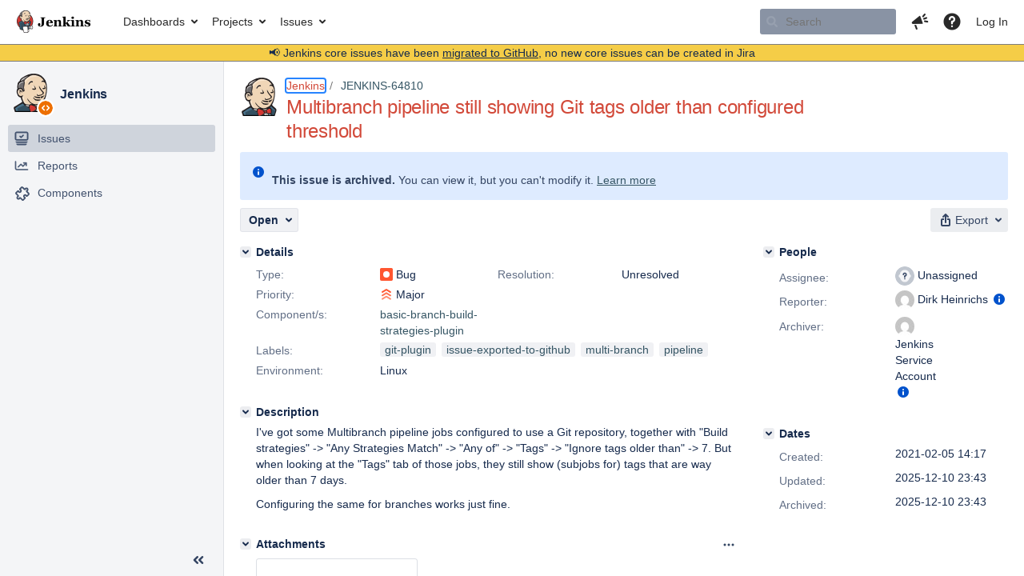

--- FILE ---
content_type: text/html;charset=UTF-8
request_url: https://issues.jenkins.io/browse/JENKINS-64810?focusedCommentId=429122&page=com.atlassian.jira.plugin.system.issuetabpanels:comment-tabpanel
body_size: 82685
content:





<!DOCTYPE html>
<html lang="en" 





 data-theme="dark:dark light:light" data-color-mode="light" >
<head>
    








<meta charset="utf-8">
<meta http-equiv="X-UA-Compatible" content="IE=Edge"/>
<meta name="application-name" content="JIRA" data-name="jira" data-version="10.3.13"><meta name="ajs-server-scheme" content="https">
<meta name="ajs-server-port" content="443">
<meta name="ajs-server-name" content="issues.jenkins.io">
<meta name="ajs-behind-proxy" content="null">
<meta name="ajs-base-url" content="https://issues.jenkins.io">
<meta name="ajs-viewissue-use-history-api" content="false">
<meta name="ajs-jira-base-url" content="https://issues.jenkins.io">
<meta name="ajs-serverRenderedViewIssue" content="true">
<meta name="ajs-dev-mode" content="false">
<meta name="ajs-context-path" content="">
<meta name="ajs-version-number" content="10.3.13">
<meta name="ajs-build-number" content="10030013">
<meta name="ajs-is-beta" content="false">
<meta name="ajs-is-rc" content="false">
<meta name="ajs-is-snapshot" content="false">
<meta name="ajs-is-milestone" content="false">
<meta name="ajs-remote-user" content="">
<meta name="ajs-remote-user-fullname" content="">
<meta name="ajs-user-locale" content="en_US">
<meta name="ajs-user-locale-group-separator" content=",">
<meta name="ajs-app-title" content="Jenkins Jira">
<meta name="ajs-keyboard-shortcuts-enabled" content="true">
<meta name="ajs-keyboard-accesskey-modifier" content="Ctrl+Alt">
<meta name="ajs-enabled-dark-features" content="[&quot;com.atlassian.jira.agile.darkfeature.editable.detailsview&quot;,&quot;com.atlassian.jira.description.bulkedit.enabled&quot;,&quot;nps.survey.inline.dialog&quot;,&quot;com.atlassian.jira.agile.darkfeature.edit.closed.sprint.enabled&quot;,&quot;jira.plugin.devstatus.phasetwo&quot;,&quot;jira.frother.reporter.field&quot;,&quot;atlassian.rest.xsrf.legacy.enabled&quot;,&quot;jira.issue.status.lozenge&quot;,&quot;com.atlassian.jira.projects.issuenavigator&quot;,&quot;jira.plugin.devstatus.phasetwo.enabled&quot;,&quot;com.atlassian.jira.config.PDL&quot;,&quot;atlassian.aui.raphael.disabled&quot;,&quot;crowd.sync.nested.groups.group.membership.changes.batching.enabled&quot;,&quot;app-switcher.new&quot;,&quot;frother.assignee.field&quot;,&quot;com.atlassian.jira.projects.ProjectCentricNavigation.Switch&quot;,&quot;jira.onboarding.cyoa&quot;,&quot;atlassian.webresource.performance.tracking.disable&quot;,&quot;com.atlassian.jira.agile.darkfeature.kanplan.enabled&quot;,&quot;com.atlassian.jira.projects.sidebar.DEFER_RESOURCES&quot;,&quot;com.atlassian.jira.config.ProjectConfig.MENU&quot;,&quot;com.atlassian.jira.agile.darkfeature.kanplan.epics.and.versions.enabled&quot;,&quot;com.atlassian.jira.agile.darkfeature.sprint.goal.enabled&quot;,&quot;com.atlassian.jira.config.BIG_PIPE_KILLSWITCH&quot;,&quot;jira.zdu.admin-updates-ui&quot;,&quot;jira.zdu.jmx-monitoring&quot;,&quot;atlassian.rest.default.to.licensed.access.enabled&quot;,&quot;mail.batching.enabled&quot;,&quot;sd.new.settings.sidebar.location.disabled&quot;,&quot;crowd.event.transformer.directory.manager.cache&quot;,&quot;jira.zdu.cluster-upgrade-state&quot;,&quot;com.atlassian.jira.email.templates.readFromJiraHome&quot;,&quot;com.atlassian.jira.agile.darkfeature.splitissue&quot;,&quot;scope.manage.subscriptions.enabled&quot;,&quot;crowd.sync.delete.user.memberships.batching.enabled&quot;,&quot;com.atlassian.jira.config.CoreFeatures.LICENSE_ROLES_ENABLED&quot;,&quot;jira.export.csv.enabled&quot;]">
<meta name="ajs-in-admin-mode" content="false">
<meta name="ajs-is-sysadmin" content="false">
<meta name="ajs-is-admin" content="false">
<meta name="ajs-outgoing-mail-enabled" content="true">
<meta name="ajs-archiving-enabled" content="true">
<meta name="ajs-date-relativize" content="true">
<meta name="ajs-date-time" content="HH:mm">
<meta name="ajs-date-day" content="EEEE HH:mm">
<meta name="ajs-date-dmy" content="yyyy-MM-dd">
<meta name="ajs-date-complete" content="yyyy-MM-dd HH:mm">
<meta name="ajs-use-iso8601" content="true">
<script type="text/javascript">var AJS=AJS||{};AJS.debug=true;</script>


    
<meta id="atlassian-token" name="atlassian-token" content="B5BF-G2S8-8N2K-SZ3R_d5dd3764436d5bafa95af5aeb687ae36b02be52e_lout">



<link rel="shortcut icon" href="/s/mektj2/10030013/pqds97/_/images/logos/favicons/fav-jsw.png">


    





    <style>
        html:not([data-theme]),
        html[data-color-mode="dark"][data-theme~="dark:light"],
        html[data-color-mode="light"][data-theme~="light:light"],
        html[data-color-mode="light"][data-theme~="light:original"] {
    --jira-custom-logo-content: url(/s/mektj2/10030013/pqds97/_/jira-logo-scaled.png);--jira-color-gadgetcolor1: #355564;
--jira-color-gadgetcolor2: #d24939;
--jira-color-gadgetcolor3: #ff8b00;
--jira-color-gadgetcolor4: #00875a;
--jira-color-gadgetcolor5: #00a3bf;
--jira-color-gadgetcolor6: #6554c0;
--jira-color-gadgetcolor7: #5e6c84;
--jira-color-heroButtonBaseBGColour: #f0d6b7;
--jira-color-heroButtonTextColour: #292929;
--jira-color-menuBackgroundColour: #cfb89d;
--jira-color-menuSeparatorColour: #dfe1e6;
--jira-color-menuTxtColour: #292929;
--jira-color-textActiveLinkColour: #d24939;
--jira-color-textHeadingColour: #d24939;
--jira-color-textLinkColour: #355564;
--jira-color-topBackgroundColour: #ffffff;
--jira-color-topHighlightColor: #cfb89d;
--jira-color-topSeparatorBackgroundColor: #7d7d7d;
--jira-color-topTextHighlightColor: #292929;
--jira-color-topTxtColour: #292929;

        }
        html[data-color-mode="dark"] {
    --jira-custom-logo-content: url(/s/mektj2/10030013/pqds97/_/jira-logo-dark-scaled.png);--jira-color-gadgetcolor1: var(--ds-background-brand-bold);
--jira-color-gadgetcolor2: var(--ds-background-danger-bold);
--jira-color-gadgetcolor3: var(--ds-background-accent-orange-subtler-pressed);
--jira-color-gadgetcolor4: var(--ds-background-accent-green-bolder-hovered);
--jira-color-gadgetcolor5: var(--ds-background-accent-teal-bolder);
--jira-color-gadgetcolor6: var(--ds-background-accent-purple-bolder-hovered);
--jira-color-gadgetcolor7: var(--ds-background-accent-gray-bolder);
--jira-color-heroButtonBaseBGColour: var(--ds-background-brand-bold);
--jira-color-heroButtonTextColour: var(--ds-text-inverse);
--jira-color-menuBackgroundColour: var(--ds-surface-overlay-hovered);
--jira-color-menuSeparatorColour: var(--ds-border);
--jira-color-menuTxtColour: var(--ds-text-subtlest);
--jira-color-textActiveLinkColour: var(--ds-link-pressed);
--jira-color-textHeadingColour: var(--ds-text);
--jira-color-textLinkColour: var(--ds-link);
--jira-color-topBackgroundColour: var(--ds-surface);
--jira-color-topHighlightColor: var(--ds-surface-hovered);
--jira-color-topSeparatorBackgroundColor: var(--ds-border);
--jira-color-topTextHighlightColor: var(--ds-text-subtle);
--jira-color-topTxtColour: var(--ds-text-subtle);

        }
        #header > .aui-header .aui-header-logo img {
            content: var(--jira-custom-logo-content);
        }
    </style>
    

<script>window.contextPath = '';</script>
<script data-wrm-key="flush-app-header-early-inline-resources,jira.webresources:resource-phase-checkpoint-init" data-wrm-batch-type="context" data-initially-rendered>
!function(){"use strict";function t(t){return/^([1-9]\d*)$/.test(t)}var e=[{left:10,width:24},{left:30,width:70},{left:106,width:92},{left:204,width:92},{left:302,width:92},{left:400,width:92},{left:498,width:70},{left:1426,width:170},{left:1616,width:24},{left:1660,width:24},{left:1704,width:24},{left:1748,width:24}],i=window.innerWidth;try{var r=localStorage.getItem("jira-app-header-skeleton-dimensions");if("string"==typeof r&&r.length>=2){var n=JSON.parse(r);!function(e){var i=e.headerDimensions,r=e.headerWidth;if(!(Array.isArray(i)&&i.length>0&&t(r)))throw"Invalid data";e.headerDimensions=function(e){e.forEach((function(i,r){if(!t(parseInt(i.width))||!t(parseInt(i.left)))throw"Invalid data";e[r].width=parseInt(e[r].width);e[r].left=parseInt(e[r].left)}));return e}(i);e.headerWidth=parseInt(r)}(n);e=n.headerDimensions;i=n.headerWidth}}catch(t){console.error(t)}window.__jiraAppHeaderSkeleton={headerSvg:function(t,e,i,r,n){var d=document.createElement("div"),a=document.createElement("mask");a.setAttribute("id",r);var h=document.createElement("defs");h.appendChild(a);d.appendChild(h);t.forEach((function(n,h){var l=t[h].left;e(l,"8",t[h].width,"24","#556E9E","2",r,a);e(l,"8",t[h].width,"24","#dadada","2",r,d,i)}));n(a);return d.innerHTML}(e,(function(t,e,i,r,n,d,a,h,l){var s=document.createElementNS("http://www.w3.org/2000/svg","rect");s.setAttribute("x",t);s.setAttribute("y",e);s.setAttribute("width",i);s.setAttribute("height",r);s.setAttribute("fill",n);s.setAttribute("rx",d);l&&s.setAttribute("mask",l);h.appendChild(s)}),"url(#other-element)","other-element",(function(t){var e=document.createElementNS("http://www.w3.org/2000/svg","rect");e.setAttribute("width","140");e.setAttribute("height","35");e.setAttribute("fill","hsla(200,0%,10%,.2)");e.setAttribute("id","mask");t.appendChild(e)})),headerWidth:i}}();
window.__resourcePhaseCheckpointResolvers={resolveDeferPhaseCheckpoint:null,resolveInteractionPhaseCheckpoint:null};if(window.performance&&window.performance.mark){window.DeferScripts||(window.DeferScripts={});window.DeferScripts.totalClicks=0;window.DeferScripts.totalKeydowns=0;window.DeferScripts.clickListener=function(){"use strict";window.DeferScripts.totalClicks+=1};window.addEventListener("click",window.DeferScripts.clickListener);window.DeferScripts.keydownListener=function(){"use strict";window.DeferScripts.totalKeydowns+=1};window.addEventListener("keydown",window.DeferScripts.keydownListener)}window.resourcePhaseCheckpoint=Object.freeze({defer:new Promise((function(e){"use strict";window.__resourcePhaseCheckpointResolvers.resolveDeferPhaseCheckpoint=e})),interaction:new Promise((function(e){"use strict";window.__resourcePhaseCheckpointResolvers.resolveInteractionPhaseCheckpoint=e}))});Object.freeze(window.__resourcePhaseCheckpointResolvers);
</script>
<script>
window.WRM=window.WRM||{};window.WRM._unparsedData=window.WRM._unparsedData||{};window.WRM._unparsedErrors=window.WRM._unparsedErrors||{};
WRM._unparsedData["project-key"]="\u0022JENKINS\u0022";
WRM._unparsedData["project-name"]="\u0022Jenkins\u0022";
WRM._unparsedData["projectType"]="\u0022software\u0022";
WRM._unparsedData["jira.request.correlation-id"]="\u00226232f3ced0930f\u0022";
WRM._unparsedData["com.atlassian.jira.jira-projects-issue-navigator:project-filters"]="[]";
WRM._unparsedData["com.atlassian.jira.jira-projects-issue-navigator:can-create-issues"]="false";
WRM._unparsedData["com.atlassian.jira.jira-projects-issue-navigator:default-filter-priority"]="[\u0022allopenissues\u0022,\u0022allissues\u0022]";
WRM._unparsedData["project-type"]="\u0022software\u0022";
WRM._unparsedData["com.atlassian.jira.jira-projects-issue-navigator:can-manage-filters"]="false";
WRM._unparsedData["projectKey"]="\u0022JENKINS\u0022";
WRM._unparsedData["project-id"]="10172";
WRM._unparsedData["com.atlassian.jira.jira-projects-issue-navigator:generic-filters"]="[{\u0022id\u0022:\u0022allissues\u0022,\u0022jql\u0022:\u0022project = \u005C\u0022{0}\u005C\u0022 ORDER BY {1}\u0022,\u0022defaultOrderby\u0022:\u0022created DESC\u0022,\u0022label\u0022:\u0022All issues\u0022,\u0022requiresUser\u0022:false,\u0022supportsInlineIssueCreate\u0022:true,\u0022fields\u0022:[]},{\u0022id\u0022:\u0022allopenissues\u0022,\u0022jql\u0022:\u0022project = \u005C\u0022{0}\u005C\u0022 AND resolution = Unresolved ORDER BY {1}\u0022,\u0022defaultOrderby\u0022:\u0022priority DESC, updated DESC\u0022,\u0022label\u0022:\u0022Open issues\u0022,\u0022requiresUser\u0022:false,\u0022supportsInlineIssueCreate\u0022:true,\u0022fields\u0022:[\u0022resolution\u0022]},{\u0022id\u0022:\u0022doneissues\u0022,\u0022jql\u0022:\u0022project = \u005C\u0022{0}\u005C\u0022 AND statusCategory = Done ORDER BY {1}\u0022,\u0022defaultOrderby\u0022:\u0022updated DESC\u0022,\u0022label\u0022:\u0022Done issues\u0022,\u0022requiresUser\u0022:false,\u0022supportsInlineIssueCreate\u0022:false,\u0022fields\u0022:[\u0022status\u0022]},{\u0022id\u0022:\u0022recentlyviewed\u0022,\u0022jql\u0022:\u0022project = \u005C\u0022{0}\u005C\u0022 AND issuekey in issueHistory() ORDER BY {1}\u0022,\u0022defaultOrderby\u0022:\u0022lastViewed DESC\u0022,\u0022label\u0022:\u0022Viewed recently\u0022,\u0022requiresUser\u0022:false,\u0022supportsInlineIssueCreate\u0022:true,\u0022fields\u0022:[\u0022issuekey\u0022]},{\u0022id\u0022:\u0022addedrecently\u0022,\u0022jql\u0022:\u0022project = \u005C\u0022{0}\u005C\u0022 AND created \u003e= -1w ORDER BY {1}\u0022,\u0022defaultOrderby\u0022:\u0022created DESC\u0022,\u0022label\u0022:\u0022Created recently\u0022,\u0022requiresUser\u0022:false,\u0022supportsInlineIssueCreate\u0022:true,\u0022fields\u0022:[\u0022created\u0022]},{\u0022id\u0022:\u0022resolvedrecently\u0022,\u0022jql\u0022:\u0022project = \u005C\u0022{0}\u005C\u0022 AND resolutiondate \u003e= -1w ORDER BY {1}\u0022,\u0022defaultOrderby\u0022:\u0022updated DESC\u0022,\u0022label\u0022:\u0022Resolved recently\u0022,\u0022requiresUser\u0022:false,\u0022supportsInlineIssueCreate\u0022:false,\u0022fields\u0022:[\u0022resolutiondate\u0022]},{\u0022id\u0022:\u0022updatedrecently\u0022,\u0022jql\u0022:\u0022project = \u005C\u0022{0}\u005C\u0022 AND updated \u003e= -1w ORDER BY {1}\u0022,\u0022defaultOrderby\u0022:\u0022updated DESC\u0022,\u0022label\u0022:\u0022Updated recently\u0022,\u0022requiresUser\u0022:false,\u0022supportsInlineIssueCreate\u0022:true,\u0022fields\u0022:[\u0022updated\u0022]}]";
WRM._unparsedData["projectId"]="10172";
if(window.WRM._dataArrived)window.WRM._dataArrived();</script>
<script src="/s/d41d8cd98f00b204e9800998ecf8427e-CDN/mektj2/10030013/pqds97/1.0/_/download/batch/jira.webresources:almond/jira.webresources:almond.js" data-wrm-key="jira.webresources:almond" data-wrm-batch-type="resource" data-initially-rendered></script>
<script src="/s/d41d8cd98f00b204e9800998ecf8427e-CDN/mektj2/10030013/pqds97/7.2.2/_/download/batch/com.atlassian.plugins.atlassian-plugins-webresource-plugin:root/com.atlassian.plugins.atlassian-plugins-webresource-plugin:root.js" data-wrm-key="com.atlassian.plugins.atlassian-plugins-webresource-plugin:root" data-wrm-batch-type="resource" data-initially-rendered></script>
<script src="/s/d41d8cd98f00b204e9800998ecf8427e-CDN/mektj2/10030013/pqds97/7.2.2/_/download/batch/com.atlassian.plugins.atlassian-plugins-webresource-plugin:format/com.atlassian.plugins.atlassian-plugins-webresource-plugin:format.js" data-wrm-key="com.atlassian.plugins.atlassian-plugins-webresource-plugin:format" data-wrm-batch-type="resource" data-initially-rendered></script>
<script src="/s/d41d8cd98f00b204e9800998ecf8427e-CDN/mektj2/10030013/pqds97/1.0/_/download/batch/jira.webresources:event-deferrer/jira.webresources:event-deferrer.js" data-wrm-key="jira.webresources:event-deferrer" data-wrm-batch-type="resource" data-initially-rendered></script>
<script src="/s/d41d8cd98f00b204e9800998ecf8427e-CDN/mektj2/10030013/pqds97/1.0/_/download/batch/jira.webresources:auto-theme-handler/jira.webresources:auto-theme-handler.js" data-wrm-key="jira.webresources:auto-theme-handler" data-wrm-batch-type="resource" data-initially-rendered></script>
<script>
window.WRM=window.WRM||{};window.WRM._unparsedData=window.WRM._unparsedData||{};window.WRM._unparsedErrors=window.WRM._unparsedErrors||{};
WRM._unparsedData["com.atlassian.jira.plugins.jira-wiki-editor:wiki-editor-resources.help-data"]="{\u0022showHelp\u0022:true,\u0022editorDocumentationUrl\u0022:[\u0022https://docs.atlassian.com/jira/jcore-docs-103/Visual+editing\u0022],\u0022editorDocumentationTitle\u0022:[\u0022Show me documentation for the visual editor\u0022]}";
WRM._unparsedData["com.atlassian.jira.jira-projects-issue-navigator:projectKeyPatternDataProvider.projectKeyPattern"]="{\u0022projectkeypattern\u0022:\u0022([A-Z][A-Z0-9]+)\u0022}";
WRM._unparsedData["com.atlassian.plugins.helptips.jira-help-tips:help-tip-manager.JiraHelpTipData"]="{\u0022anonymous\u0022:true}";
WRM._unparsedData["com.atlassian.jira.jira-view-issue-plugin:controller-subtasks.controller.subtasks.parameters"]="{\u0022url\u0022:\u0022/rest/api/2/issue/{issueId}/subtask/move\u0022}";
WRM._unparsedData["com.atlassian.jira.jira-quick-edit-plugin:create-issue-data.data"]="{\u0022configurableSystemFieldIds\u0022:[\u0022description\u0022]}";
WRM._unparsedData["com.atlassian.jira.plugins.jira-dnd-attachment-plugin:dnd-issue-drop-zone.thumbnail-mime-types"]="\u0022image/vnd.wap.wbmp,image/png,image/x-png,image/jpeg,image/bmp,image/gif\u0022";
WRM._unparsedData["com.atlassian.jira.jira-header-plugin:newsletter-signup-tip-init.newsletterSignup"]="{\u0022signupDescription\u0022:\u0022Get updates, inspiration and best practices from the team behind Jira.\u0022,\u0022formUrl\u0022:\u0022https://www.atlassian.com/apis/exact-target/{0}/subscribe?mailingListId=1401671\u0022,\u0022signupTitle\u0022:\u0022Sign up!\u0022,\u0022signupId\u0022:\u0022newsletter-signup-tip\u0022,\u0022showNewsletterTip\u0022:false}";
WRM._unparsedData["jira.core:dateFormatProvider.allFormats"]="{\u0022dateFormats\u0022:{\u0022meridiem\u0022:[\u0022AM\u0022,\u0022PM\u0022],\u0022eras\u0022:[\u0022BC\u0022,\u0022AD\u0022],\u0022months\u0022:[\u0022January\u0022,\u0022February\u0022,\u0022March\u0022,\u0022April\u0022,\u0022May\u0022,\u0022June\u0022,\u0022July\u0022,\u0022August\u0022,\u0022September\u0022,\u0022October\u0022,\u0022November\u0022,\u0022December\u0022],\u0022monthsShort\u0022:[\u0022Jan\u0022,\u0022Feb\u0022,\u0022Mar\u0022,\u0022Apr\u0022,\u0022May\u0022,\u0022Jun\u0022,\u0022Jul\u0022,\u0022Aug\u0022,\u0022Sep\u0022,\u0022Oct\u0022,\u0022Nov\u0022,\u0022Dec\u0022],\u0022weekdaysShort\u0022:[\u0022Sun\u0022,\u0022Mon\u0022,\u0022Tue\u0022,\u0022Wed\u0022,\u0022Thu\u0022,\u0022Fri\u0022,\u0022Sat\u0022],\u0022weekdays\u0022:[\u0022Sunday\u0022,\u0022Monday\u0022,\u0022Tuesday\u0022,\u0022Wednesday\u0022,\u0022Thursday\u0022,\u0022Friday\u0022,\u0022Saturday\u0022]},\u0022lookAndFeelFormats\u0022:{\u0022relativize\u0022:\u0022true\u0022,\u0022time\u0022:\u0022HH:mm\u0022,\u0022day\u0022:\u0022EEEE HH:mm\u0022,\u0022dmy\u0022:\u0022yyyy-MM-dd\u0022,\u0022complete\u0022:\u0022yyyy-MM-dd HH:mm\u0022}}";
WRM._unparsedData["com.atlassian.jira.jira-quick-edit-plugin:license-type.data"]="{\u0022isDcLicense\u0022:true}";
WRM._unparsedData["com.atlassian.jira.plugins.jira-dnd-attachment-plugin:dnd-issue-drop-zone.upload-limit"]="\u002210485760\u0022";
WRM._unparsedData["com.atlassian.jira.plugins.jira-wiki-editor:wiki-editor-thumbnails.thumbnails-allowed"]="true";
WRM._unparsedData["jira.core:user-message-flags-data.adminLockout"]="{}";
WRM._unparsedData["jira.core:default-comment-security-level-data.DefaultCommentSecurityLevelHelpLink"]="{\u0022extraClasses\u0022:\u0022default-comment-level-help\u0022,\u0022title\u0022:\u0022Commenting on an Issue\u0022,\u0022url\u0022:\u0022https://docs.atlassian.com/jira/jcore-docs-103/Editing+and+collaborating+on+issues#Editingandcollaboratingonissues-restrictacomment\u0022,\u0022isLocal\u0022:false}";
WRM._unparsedData["jira.core:feature-flags-data.feature-flag-data"]="{\u0022enabled-feature-keys\u0022:[\u0022com.atlassian.jira.agile.darkfeature.editable.detailsview\u0022,\u0022com.atlassian.jira.description.bulkedit.enabled\u0022,\u0022nps.survey.inline.dialog\u0022,\u0022com.atlassian.jira.agile.darkfeature.edit.closed.sprint.enabled\u0022,\u0022jira.plugin.devstatus.phasetwo\u0022,\u0022jira.frother.reporter.field\u0022,\u0022atlassian.rest.xsrf.legacy.enabled\u0022,\u0022jira.issue.status.lozenge\u0022,\u0022com.atlassian.jira.projects.issuenavigator\u0022,\u0022jira.plugin.devstatus.phasetwo.enabled\u0022,\u0022com.atlassian.jira.config.PDL\u0022,\u0022atlassian.aui.raphael.disabled\u0022,\u0022crowd.sync.nested.groups.group.membership.changes.batching.enabled\u0022,\u0022app-switcher.new\u0022,\u0022frother.assignee.field\u0022,\u0022com.atlassian.jira.projects.ProjectCentricNavigation.Switch\u0022,\u0022jira.onboarding.cyoa\u0022,\u0022atlassian.webresource.performance.tracking.disable\u0022,\u0022com.atlassian.jira.agile.darkfeature.kanplan.enabled\u0022,\u0022com.atlassian.jira.projects.sidebar.DEFER_RESOURCES\u0022,\u0022com.atlassian.jira.config.ProjectConfig.MENU\u0022,\u0022com.atlassian.jira.agile.darkfeature.kanplan.epics.and.versions.enabled\u0022,\u0022com.atlassian.jira.agile.darkfeature.sprint.goal.enabled\u0022,\u0022com.atlassian.jira.config.BIG_PIPE_KILLSWITCH\u0022,\u0022jira.zdu.admin-updates-ui\u0022,\u0022jira.zdu.jmx-monitoring\u0022,\u0022atlassian.rest.default.to.licensed.access.enabled\u0022,\u0022mail.batching.enabled\u0022,\u0022sd.new.settings.sidebar.location.disabled\u0022,\u0022crowd.event.transformer.directory.manager.cache\u0022,\u0022jira.zdu.cluster-upgrade-state\u0022,\u0022com.atlassian.jira.email.templates.readFromJiraHome\u0022,\u0022com.atlassian.jira.agile.darkfeature.splitissue\u0022,\u0022scope.manage.subscriptions.enabled\u0022,\u0022crowd.sync.delete.user.memberships.batching.enabled\u0022,\u0022com.atlassian.jira.config.CoreFeatures.LICENSE_ROLES_ENABLED\u0022,\u0022jira.export.csv.enabled\u0022],\u0022feature-flag-states\u0022:{\u0022com.atlassian.jira.use.same.site.none.for.xsrf.token.cookie\u0022:true,\u0022com.atlassian.jira.leaked.all.anonymous.access\u0022:true,\u0022com.atlassian.jira.in.product.diagnostics.extended.logging\u0022:false,\u0022com.atlassian.jira.agile.darkfeature.handle.ug.usernames\u0022:true,\u0022com.atlassian.jira.security.rest.menu.anonymous.access.denied\u0022:true,\u0022com.atlassian.jira.mailHandlerImapMessageQueryLegacy\u0022:false,\u0022com.atlassian.diagnostics.scheduler.monitor\u0022:true,\u0022com.atlassian.jira.webhookEventsAsyncProcessing\u0022:false,\u0022jira.customfields.dual.list.box\u0022:true,\u0022com.atlassian.jira.serAllowShareWithNonMember\u0022:true,\u0022com.atlassian.jira.diagnostics.perflog\u0022:true,\u0022com.atlassian.jira.dbr\u0022:true,\u0022com.atlassian.jira.bc.user.search.MeasuringUserPickerSearchService\u0022:false,\u0022com.atlassian.jira.agile.darkfeature.legacy.epic.picker\u0022:false,\u0022a4j.automation.archive.issue\u0022:true,\u0022a4j.automation.secrets.encryption\u0022:true,\u0022com.atlassian.jira.issuetable.move.links.hidden\u0022:true,\u0022jira.renderer.consider.variable.format\u0022:true,\u0022jira.no.frother.multiuserpicker.field\u0022:false,\u0022com.atlassian.jira.plugin.issuenavigator.jql.autocomplete.eagerlyLoaded\u0022:false,\u0022com.atlassian.jira.user.dbIdBasedKeyGenerationStrategy\u0022:true,\u0022com.atlassian.portfolio.dcBundling\u0022:true,\u0022com.atlassian.jira.rest.enable.new.session.creation.endpoint\u0022:true,\u0022com.atlassian.jira.agile.darkfeature.lexorank.local.repair.feature\u0022:true,\u0022com.atlassian.jira.description.bulkedit\u0022:true,\u0022com.atlassian.jira.async.webhooks.user.context.propagation\u0022:true,\u0022com.atlassian.jira.sharedEntityEditRights\u0022:true,\u0022com.atlassian.jira.agile.darkfeature.sprint.goal\u0022:true,\u0022com.atlassian.jira.thumbnailsDeferredGeneration\u0022:true,\u0022jira.cluster.monitoring.show.offline.nodes\u0022:true,\u0022com.atlassian.jira.projects.ProjectCentricNavigation.ProjectShortcutOrder\u0022:true,\u0022com.atlassian.jira.commentReactions\u0022:true,\u0022data.pipeline.feature.jira.issue.links.export\u0022:true,\u0022com.atlassian.jira.web.action.admin.integrity.checker.task.cleanup\u0022:true,\u0022com.atlassian.jira.fixedCommentDeletionNotifications\u0022:true,\u0022com.atlassian.jira.allThumbnailsDeferred\u0022:false,\u0022com.atlassian.jira.plugin.issuenavigator.filtersUxImprovment\u0022:true,\u0022com.atlassian.jira.agile.darkfeature.kanplan.epics.and.versions\u0022:true,\u0022com.atlassian.jira.jsd.mobile\u0022:true,\u0022jira.customfields.cleanup.identification\u0022:true,\u0022data.pipeline.feature.jira.all.exportable.custom.fields\u0022:true,\u0022com.atlassian.jira.agile.darkfeature.boards.find.on.board.sprint.optimized\u0022:true,\u0022com.atlassian.jira.in.product.diagnostics.wip\u0022:false,\u0022com.atlassian.jira.defaultValuesForSystemFields\u0022:true,\u0022jira.dc.cleanup.cluser.tasks\u0022:true,\u0022jira.customfields.bulk.delete\u0022:true,\u0022mail.batching.override.core\u0022:true,\u0022com.atlassian.jira.issues.archiving.filters\u0022:false,\u0022com.atlassian.jira.security.project.type.endpoint.block.anonymous.access\u0022:false,\u0022com.atlassian.jira.agile.darkfeature.lexorank.local.repair.process.sync\u0022:false,\u0022jira.security.csp.sandbox\u0022:true,\u0022a4j.automation.app.role.check\u0022:true,\u0022com.atlassian.jira.agile.darkfeature.synced.sprints\u0022:false,\u0022com.atlassian.jira.initialwatchers\u0022:false,\u0022com.atlassian.jira.returnDefaultAvatarsForBrokenAvatars\u0022:true,\u0022com.atlassian.jira.theme.switcher\u0022:true,\u0022com.atlassian.jira.agile.darkfeature.sprint.auto.management\u0022:true,\u0022jira.jql.suggestrecentfields\u0022:false,\u0022com.atlassian.jira.gdpr.rtbf\u0022:true,\u0022com.atlassian.jira.ignoreBrowseUsersPermissionsInUserPickers\u0022:true,\u0022com.atlassian.jira.issue.comments.updateIssueObjectBeforeEventTrigger\u0022:true,\u0022com.atlassian.jira.smtp.transport.cache\u0022:true,\u0022com.atlassian.jira.security.xsrf.session.token\u0022:true,\u0022a4j.automation.assets.cf.scoped.search\u0022:true,\u0022com.atlassian.jira.rest.search.filter.user.input.preserve\u0022:true,\u0022com.atlassian.jira.security.project.admin.revoke.with.application.access\u0022:true,\u0022com.atlassian.jiranomenclature\u0022:true,\u0022a4j.automation.permissions.check\u0022:true,\u0022com.atlassian.jira.agile.darkfeature.kanplan\u0022:true,\u0022com.atlassian.jira.agile.darkfeature.boards.find.on.board\u0022:true,\u0022com.atlassian.diagnostics.http.monitor\u0022:true,\u0022com.atlassian.jira.agile.darkfeature.future.sprint.dates\u0022:true,\u0022com.atlassian.jira.agile.darkfeature.complete.sprint.in.backlog\u0022:true,\u0022jira.customfields.paginated.ui\u0022:true,\u0022com.atlassian.jira.filtersAndDashboardsShareableWithAllGroupsAndRoles\u0022:true,\u0022com.atlassian.jira.in.product.diagnostics\u0022:true,\u0022com.atlassian.jira.agile.darkfeature.edit.closed.sprint\u0022:true,\u0022a4j.automation.strict.permission.check\u0022:true,\u0022jira.create.linked.issue\u0022:true,\u0022jira.customfields.configure.modern.ui\u0022:false,\u0022com.atlassian.jira.send.email.notifications.with.images.attached\u0022:true,\u0022com.atlassian.jira.backups.storage.configurable\u0022:true,\u0022jira.sal.host.connect.accessor.existing.transaction.will.create.transactions\u0022:true,\u0022com.atlassian.jira.security.csv.export.injection.protection\u0022:true,\u0022a4j.audit.log.export.optimization\u0022:true,\u0022a4j.automation.sla.threshold.breach\u0022:true,\u0022external.links.new.window\u0022:true,\u0022jira.jql.smartautoselectfirst\u0022:false,\u0022jira.jql.membersof.ignoreGlobalPermissionsForAnonymous\u0022:false,\u0022jira.create.linked.issue.show.all.fields\u0022:true,\u0022data.pipeline.feature.jira.issue.history.export\u0022:true,\u0022jira.webactions.request.method.recognition\u0022:true,\u0022jira.richeditor.bidi.warning\u0022:true,\u0022jira.mandatory.quick.edit.setup.fields.override\u0022:true,\u0022com.atlassian.jira.lazyload.activity.tabs\u0022:true,\u0022mail.batching\u0022:true,\u0022com.atlassian.jira.safeguards\u0022:true,\u0022com.atlassian.jira.issue.index.db.filter.out.archive.issues\u0022:true,\u0022com.atlassian.jira.agile.darkfeature.lexorank.local.repair.process\u0022:true,\u0022com.atlassian.jira.xml.deserializerAllowlist\u0022:true,\u0022com.atlassian.jira.privateEntitiesEditable\u0022:true,\u0022com.atlassian.jira.cfoIncludeArchivedIssuesAndAlwaysKeepContext\u0022:true,\u0022a4j.automation.fields.fallback.to.default.locale\u0022:true,\u0022jira.priorities.per.project.edit.default\u0022:false,\u0022com.atlassian.jira.projectArchivedIssuesAreMarkedInIssueTable\u0022:true,\u0022com.atlassian.jira.agile.darkfeature.issues.in.epic.details.view\u0022:true,\u0022a4j.automation.stale.entry.update\u0022:true,\u0022com.atlassian.jira.attachments.storage.configurable\u0022:true,\u0022com.atlassian.jira.plugin.issuenavigator.anonymousPreventCfData\u0022:false,\u0022jira.priorities.per.project.jsd\u0022:true,\u0022com.atlassian.jira.safeguards.email.notifications\u0022:true,\u0022com.atlassian.jira.agile.darkfeature.rapid.boards.bands\u0022:true,\u0022com.atlassian.jira.search.api\u0022:false,\u0022com.atlassian.jira.agile.darkfeature.flexible.boards\u0022:true,\u0022com.atlassian.jira.agile.darkfeature.sprint.picker.allsprints.suggestion\u0022:true,\u0022com.atlassian.jira.agile.darkfeature.epic.validate.visibility\u0022:true,\u0022a4j.automation.telemetry\u0022:true,\u0022data.pipeline.feature.jira.issue.rank.export\u0022:true,\u0022data.pipeline.feature.jira.jsm.approvals.export\u0022:true,\u0022com.atlassian.jira.accessibility.personal.settings\u0022:true,\u0022mail.batching.create.section.cf\u0022:true,\u0022instance.optimizer.safeguard.notification\u0022:true,\u0022com.atlassian.jira.send.email.notifications.to.user.without.application.access\u0022:false,\u0022com.atlassian.mail.server.managers.hostname.verification\u0022:true,\u0022com.atlassian.diagnostics.monitors\u0022:true,\u0022com.atlassian.jira.upgrade.startup.fix.index\u0022:true,\u0022com.atlassian.jira.cacheResource\u0022:false,\u0022com.atlassian.jira.plugin.rovo.disable.journal.on.plugin.restart\u0022:true,\u0022com.atlassian.jira.pin.comments\u0022:true,\u0022a4j.automation.rule.insights\u0022:true,\u0022jira.redirect.anonymous.404.errors\u0022:true,\u0022com.atlassian.jira.security.resolution.page.endpoint.block.anonymous.access\u0022:false,\u0022com.atlassian.jira.issuetable.draggable\u0022:true,\u0022data.pipeline.feature.jira.jsm.canned.responses.export\u0022:true,\u0022com.atlassian.diagnostics.operating.system.monitor\u0022:false,\u0022a4j.automation.secret.upgrade.ao.prerequisites\u0022:true,\u0022com.atlassian.analytics.essential.supported\u0022:true,\u0022com.atlassian.jira.attachments.generate.unique.suffix\u0022:true,\u0022com.atlassian.jira.agile.darkfeature.kanban.hide.old.done.issues\u0022:true,\u0022jira.version.based.node.reindex.service\u0022:true,\u0022com.atlassian.jira.cluster.message.cleaning.service\u0022:true,\u0022com.atlassian.jira.agile.darkfeature.backlog.showmore\u0022:true,\u0022com.atlassian.diagnostics.database.monitor\u0022:true,\u0022com.atlassian.jira.quick.search.mode.settable\u0022:true,\u0022com.atlassian.jira.agile.darkfeature.sprint.plan\u0022:false,\u0022com.atlassian.diagnostics.garbage.collection.monitor\u0022:true,\u0022a4j.automation.lookupissue\u0022:true,\u0022com.atlassian.gadgets.dark.theme.support\u0022:true,\u0022jira.jql.membersof.ignoreGlobalPermissionsForLoggedUsers\u0022:false,\u0022com.atlassian.jira.safeguards.work.in.progress\u0022:false,\u0022com.atlassian.jira.commentStickyFooter\u0022:true,\u0022com.atlassian.diagnostics.automationqueue.monitor\u0022:true,\u0022a4j.automation.disabled.rule.component.validation\u0022:true,\u0022com.atlassian.jira.security.LegacyJiraTypeResolver.WARN_ONLY\u0022:false,\u0022data.pipeline.feature.jira.schema.version.2\u0022:true,\u0022com.atlassian.jira.issues.archiving.browse\u0022:true,\u0022com.atlassian.jira.agile.darkfeature.velocity.sprint.picker\u0022:false,\u0022jira.instrumentation.laas\u0022:false,\u0022com.atlassian.jira.security.ChartUtils.browse.projects.permission.check\u0022:false,\u0022com.atlassian.jira.security.text.gadget.output.sanitization\u0022:true,\u0022data.pipeline.feature.jira.jsm.kb.stats.events.export\u0022:true,\u0022mail.batching.user.notification\u0022:true,\u0022com.atlassian.diagnostics.jql.monitor\u0022:true,\u0022com.atlassian.portfolio.permission.check.for.permissions\u0022:true,\u0022com.atlassian.jira.agile.darkfeature.dataonpageload\u0022:true,\u0022com.atlassian.jira.issue.watchers.filterUsersWithoutProjectAccess\u0022:true,\u0022jira.webactions.request.method.dependent.xsrf.checks\u0022:true,\u0022data.pipeline.feature.jira.archived.issue.export\u0022:false,\u0022com.atlassian.jira.projects.per.project.permission.query\u0022:true,\u0022com.atlassian.jira.issues.archiving\u0022:true,\u0022jira.priorities.per.project\u0022:true,\u0022index.use.snappy\u0022:true}}";
WRM._unparsedData["jira.core:terminology-data.terminology"]="{\u0022terminologyEntries\u0022:[{\u0022originalName\u0022:\u0022sprint\u0022,\u0022originalNamePlural\u0022:\u0022sprints\u0022,\u0022newName\u0022:\u0022sprint\u0022,\u0022newNamePlural\u0022:\u0022sprints\u0022,\u0022isDefault\u0022:true},{\u0022originalName\u0022:\u0022epic\u0022,\u0022originalNamePlural\u0022:\u0022epics\u0022,\u0022newName\u0022:\u0022epic\u0022,\u0022newNamePlural\u0022:\u0022epics\u0022,\u0022isDefault\u0022:true}],\u0022isTerminologyActive\u0022:false}";
WRM._unparsedData["jira.core:avatar-picker-data.data"]="{}";
WRM._unparsedData["archivingProjectHelpUrl"]="\u0022https://docs.atlassian.com/jira/jadm-docs-103/Archiving+a+project\u0022";
WRM._unparsedData["archivingIssueHelpUrl"]="\u0022https://docs.atlassian.com/jira/jadm-docs-103/Archiving+an+issue\u0022";
WRM._unparsedData["com.atlassian.analytics.analytics-client:programmatic-analytics-init.programmatic-analytics-data-provider"]="false";
WRM._unparsedData["com.atlassian.plugins.atlassian-plugins-webresource-plugin:context-path.context-path"]="\u0022\u0022";
WRM._unparsedData["com.atlassian.analytics.analytics-client:policy-update-init.policy-update-data-provider"]="false";
WRM._unparsedData["com.atlassian.jira.jira-header-plugin:dismissedFlags.flags"]="{\u0022dismissed\u0022:[]}";
WRM._unparsedData["com.atlassian.jira.jira-issue-nav-components:issueviewer.features"]="{\u0022rteEnabled\u0022:true}";
WRM._unparsedData["com.atlassian.jira.jira-projects-issue-navigator:server-rendered"]="true";
WRM._unparsedData["com.atlassian.jira.project-templates-plugin:project-templates-plugin-resources.ptAnalyticsData"]="{\u0022instanceCreatedDate\u0022:\u00222011-01-28\u0022}";
if(window.WRM._dataArrived)window.WRM._dataArrived();</script>
<link rel="stylesheet" href="/s/1eb27fa322f804b30470c7604ebb3c43-CDN/mektj2/10030013/pqds97/5b9916e1070752afd62d3e545273d823/_/download/contextbatch/css/_super,-flush-app-header-early-inline-resources,-com.atlassian.plugins.atlassian-plugins-webresource-plugin:i18n,-jira.webresources:auto-theme-handler,-jira.webresources:event-deferrer,-jira.webresources:resource-phase-checkpoint-init/batch.css?plugins.jquery.migrate.not.load=false" data-wrm-key="_super,-flush-app-header-early-inline-resources,-com.atlassian.plugins.atlassian-plugins-webresource-plugin:i18n,-jira.webresources:auto-theme-handler,-jira.webresources:event-deferrer,-jira.webresources:resource-phase-checkpoint-init" data-wrm-batch-type="context" media="all">
<link rel="stylesheet" href="/s/6839954db2a76a888e73a0c71dcb91d9-CDN/mektj2/10030013/pqds97/432832daf5e55d50a450564401de86c8/_/download/contextbatch/css/jira.browse.project,jira.view.issue,project.issue.navigator,jira.global,atl.general,-_super/batch.css?agile_global_admin_condition=true&amp;analytics-enabled=false&amp;jag=true&amp;jira.create.linked.issue=true&amp;plugins.jquery.migrate.not.load=false&amp;richediton=true" data-wrm-key="jira.browse.project,jira.view.issue,project.issue.navigator,jira.global,atl.general,-_super" data-wrm-batch-type="context" media="all">
<link rel="stylesheet" href="/s/5e3f10bab6b26ff31521f342392c4745-CDN/mektj2/10030013/pqds97/afc7c405b1f0b48bd08751521d99a085/_/download/contextbatch/css/jira.global.look-and-feel,-_super/batch.css?plugins.jquery.migrate.not.load=false" data-wrm-key="jira.global.look-and-feel,-_super" data-wrm-batch-type="context" media="all">
<script src="/s/ef852eab8ce96f9cdcf7dd69af7f9eee-CDN/mektj2/10030013/pqds97/5b9916e1070752afd62d3e545273d823/_/download/contextbatch/js/_super,-flush-app-header-early-inline-resources,-com.atlassian.plugins.atlassian-plugins-webresource-plugin:i18n,-jira.webresources:auto-theme-handler,-jira.webresources:event-deferrer,-jira.webresources:resource-phase-checkpoint-init/batch.js?locale=en-US&amp;plugins.jquery.migrate.not.load=false" data-wrm-key="_super,-flush-app-header-early-inline-resources,-com.atlassian.plugins.atlassian-plugins-webresource-plugin:i18n,-jira.webresources:auto-theme-handler,-jira.webresources:event-deferrer,-jira.webresources:resource-phase-checkpoint-init" data-wrm-batch-type="context" data-initially-rendered defer></script>
<script src="/s/736a6b72a0a4b3babf4b25d14a79c9b3-CDN/mektj2/10030013/pqds97/432832daf5e55d50a450564401de86c8/_/download/contextbatch/js/jira.browse.project,jira.view.issue,project.issue.navigator,jira.global,atl.general,-_super/batch.js?agile_global_admin_condition=true&amp;analytics-enabled=false&amp;jag=true&amp;jira.create.linked.issue=true&amp;locale=en-US&amp;plugins.jquery.migrate.not.load=false&amp;richediton=true" data-wrm-key="jira.browse.project,jira.view.issue,project.issue.navigator,jira.global,atl.general,-_super" data-wrm-batch-type="context" data-initially-rendered defer></script>
<script src="/s/f37cb3c0ac66afea48808c6c9f82f159-CDN/mektj2/10030013/pqds97/a9e2e55b2d40e46e33ac096c0dc3e026/_/download/contextbatch/js/atl.global,-_super/batch.js?locale=en-US&amp;plugins.jquery.migrate.not.load=false" data-wrm-key="atl.global,-_super" data-wrm-batch-type="context" data-initially-rendered defer></script>
<script src="/s/d41d8cd98f00b204e9800998ecf8427e-CDN/mektj2/10030013/pqds97/1.0/_/download/batch/jira.webresources:calendar-en/jira.webresources:calendar-en.js" data-wrm-key="jira.webresources:calendar-en" data-wrm-batch-type="resource" data-initially-rendered defer></script>
<script src="/s/d41d8cd98f00b204e9800998ecf8427e-CDN/mektj2/10030013/pqds97/1.0/_/download/batch/jira.webresources:calendar-localisation-moment/jira.webresources:calendar-localisation-moment.js" data-wrm-key="jira.webresources:calendar-localisation-moment" data-wrm-batch-type="resource" data-initially-rendered defer></script>


    









<title>Loading...</title>
<link id="open-search-description-link" rel="search" type="application/opensearchdescription+xml" href="/osd.jsp" title="Loading..."/>


    
    <style>
        #header-skeleton {
            --aui-appheader-bg-color: #ffffff;
            position: absolute;
            width: 100%;
            padding: 0;
        }

        html[data-color-mode="dark"] #header-skeleton {
            --aui-appheader-bg-color: inherit;
        }
    </style>
</head>
<body id="jira" class="aui-layout aui-theme-default">
<div id="page">
    <div id="header-skeleton" class="aui-header">
        <span elementtiming="app-header-skeleton"> </span>
        <script>
            performance.mark("app-header-skeleton");
        </script>
        <svg id="jira_app_header_skeleton" class="aui-header-primary" width="100%" height="40" xmlns="http://www.w3.org/2000/svg">
    <style>
        #mask {
            animation: mask 0.8s forwards linear infinite;
        }

        @keyframes mask {
            from {
                transform: translateX(0)
            }
            to {
                transform: translateX(100%)
            }
        }
    </style>
</svg>
<script>
    const jiraAppHeaderSkeletonSvg = document.querySelector('#jira_app_header_skeleton');
    jiraAppHeaderSkeletonSvg.setAttribute('width', __jiraAppHeaderSkeleton.headerWidth);
    jiraAppHeaderSkeletonSvg.innerHTML += __jiraAppHeaderSkeleton.headerSvg;
</script>

    </div>
<script>
window.WRM=window.WRM||{};window.WRM._unparsedData=window.WRM._unparsedData||{};window.WRM._unparsedErrors=window.WRM._unparsedErrors||{};
WRM._unparsedData["selected-item-id"]="\u0022com.atlassian.jira.jira-projects-issue-navigator:sidebar-issue-navigator\u0022";
WRM._unparsedData["com.atlassian.jira.jira-issue-nav-components:inline-edit-enabled"]="true";
if(window.WRM._dataArrived)window.WRM._dataArrived();</script>
<link rel="stylesheet" href="/s/1555f784055e0b41011783af16095661-CDN/mektj2/10030013/pqds97/c0c38ef8732cb26f92d547f4dcf4e347/_/download/contextbatch/css/com.atlassian.jira.jira-projects-plugin:sidebar-placeholder,-_super,-jira.view.issue/batch.css?jag=true&amp;jira.create.linked.issue=true&amp;plugins.jquery.migrate.not.load=false&amp;richediton=true" data-wrm-key="com.atlassian.jira.jira-projects-plugin:sidebar-placeholder,-_super,-jira.view.issue" data-wrm-batch-type="context" media="all">
<script src="/s/f90513efe72c1e7db539751675e7ae49-CDN/mektj2/10030013/pqds97/c0c38ef8732cb26f92d547f4dcf4e347/_/download/contextbatch/js/com.atlassian.jira.jira-projects-plugin:sidebar-placeholder,-_super,-jira.view.issue/batch.js?jag=true&amp;jira.create.linked.issue=true&amp;locale=en-US&amp;plugins.jquery.migrate.not.load=false&amp;richediton=true" data-wrm-key="com.atlassian.jira.jira-projects-plugin:sidebar-placeholder,-_super,-jira.view.issue" data-wrm-batch-type="context" data-initially-rendered></script>
<link rel="stylesheet" href="/s/a382ce6317251677f4f43f482c923036-CDN/mektj2/10030013/pqds97/661dabb1f0aa60fe720f171eb98c4a4d/_/download/contextbatch/css/jira.project.sidebar,-_super,-com.atlassian.jira.jira-projects-plugin:sidebar-placeholder,-jira.view.issue,-project.issue.navigator,-atl.general,-jira.global/batch.css?agile_global_admin_condition=true&amp;analytics-enabled=false&amp;jag=true&amp;jira.create.linked.issue=true&amp;plugins.jquery.migrate.not.load=false&amp;richediton=true" data-wrm-key="jira.project.sidebar,-_super,-com.atlassian.jira.jira-projects-plugin:sidebar-placeholder,-jira.view.issue,-project.issue.navigator,-atl.general,-jira.global" data-wrm-batch-type="context" media="all">
<script src="/s/b18d52ac5189f54a1df8f3b7dce99f3d-CDN/mektj2/10030013/pqds97/661dabb1f0aa60fe720f171eb98c4a4d/_/download/contextbatch/js/jira.project.sidebar,-_super,-com.atlassian.jira.jira-projects-plugin:sidebar-placeholder,-jira.view.issue,-project.issue.navigator,-atl.general,-jira.global/batch.js?agile_global_admin_condition=true&amp;analytics-enabled=false&amp;jag=true&amp;jira.create.linked.issue=true&amp;locale=en-US&amp;plugins.jquery.migrate.not.load=false&amp;richediton=true" data-wrm-key="jira.project.sidebar,-_super,-com.atlassian.jira.jira-projects-plugin:sidebar-placeholder,-jira.view.issue,-project.issue.navigator,-atl.general,-jira.global" data-wrm-batch-type="context" data-initially-rendered defer></script>



    <script>
        document.getElementById("header-skeleton").remove();
    </script>
    <header id="header" role="banner">
        









        




        

<a class="aui-skip-link" href="/login.jsp?os_destination=%2Fbrowse%2FJENKINS-64810%3FfocusedCommentId%3D429122%26page%3Dcom.atlassian.jira.plugin.system.issuetabpanels%3Acomment-tabpanel">Log in</a><a class="aui-skip-link" href="#main">Skip to main content</a><a class="aui-skip-link" href="#sidebar">Skip to sidebar</a><nav class="aui-header aui-dropdown2-trigger-group" aria-label="Site"><div class="aui-header-inner"><div class="aui-header-primary"><span id="logo" class="aui-header-logo aui-header-logo-custom"><a href="https://issues.jenkins.io/secure/MyJiraHome.jspa" aria-label="Go to jira home page"><img src="/s/mektj2/10030013/pqds97/_/jira-logo-scaled.png" alt="Jenkins Jira" /></a></span><ul class='aui-nav'><li><a role="button" href="/secure/Dashboard.jspa" class=" aui-nav-link aui-dropdown2-trigger jira-dropdown2-ajax" id="home_link" aria-haspopup="true" aria-controls="home_link-content" title="View and manage your dashboards" accesskey="d" elementtiming="app-header" data-aui-extra-classes>Dashboards</a><ul class="aui-dropdown2 aui-style-default" id="home_link-content" data-aui-dropdown2-ajax-key="home_link"></ul></li><li><a role="button" href="/secure/BrowseProjects.jspa" class=" aui-nav-link aui-dropdown2-trigger jira-dropdown2-ajax" id="browse_link" aria-haspopup="true" aria-controls="browse_link-content" title="View recent projects and browse a list of projects" accesskey="p" data-aui-extra-classes>Projects</a><ul class="aui-dropdown2 aui-style-default" id="browse_link-content" data-aui-dropdown2-ajax-key="browse_link"></ul></li><li><a role="button" href="/issues/" class=" aui-nav-link aui-dropdown2-trigger jira-dropdown2-ajax" id="find_link" aria-haspopup="true" aria-controls="find_link-content" title="Search for issues and view recent issues" accesskey="i" data-aui-extra-classes>Issues</a><ul class="aui-dropdown2 aui-style-default" id="find_link-content" data-aui-dropdown2-ajax-key="find_link"></ul></li><script>performance && performance.mark("app-header");</script>
</ul></div><div class="aui-header-secondary">
<div id="quicksearch-menu">
    <form action="/secure/QuickSearch.jspa" method="get" id="quicksearch" class="aui-quicksearch dont-default-focus ajs-dirty-warning-exempt">
        <input id="quickSearchInput" aria-live="polite" role="searchbox" autocomplete="off" class="search" type="text" title="Search" placeholder="Search" name="searchString" accessKey="q" />
        <input type="submit" class="hidden" value="Search">
    </form>
</div>
<ul class='aui-nav'><li><a class="jira-feedback-plugin aui-button-round" role="button" aria-label="Feedback" aria-haspopup="dialog" id="jira-header-feedback-link" href="#" ><span class="aui-icon aui-icon-small aui-iconfont-feedback">Give feedback to Atlassian</span></a></li>




    <li id="system-help-menu">
        <a class="aui-nav-link aui-dropdown2-trigger aui-dropdown2-trigger-arrowless aui-button-round"
           id="help_menu"
           aria-label="Help"
           aria-haspopup="true"
           aria-owns="system-help-menu-content"
           href="/secure/ViewKeyboardShortcuts!default.jspa"
                       target="_blank" rel="noopener noreferrer"            title="Help"
        >
            <span class="aui-icon aui-icon-small aui-iconfont-question-filled">Help</span>
        </a>
        <div id="system-help-menu-content" class="aui-dropdown2 aui-style-default">
                            <div class="aui-dropdown2-section">
                                                                <ul id="jira-help" class="aui-list-truncate">
                                                            <li>
                                    <a id="keyshortscuthelp" class="aui-nav-link " title="Get more information about Jira's Keyboard Shortcuts" href="/secure/ViewKeyboardShortcuts!default.jspa"  target="_blank" >Keyboard Shortcuts</a>
                                </li>
                                                            <li>
                                    <a id="view_about" class="aui-nav-link " title="Get more information about Jira" href="/secure/AboutPage.jspa" >About Jira</a>
                                </li>
                                                            <li>
                                    <a id="view_credits" class="aui-nav-link " title="See who did what" href="/secure/credits/AroundTheWorld!default.jspa"  target="_blank" >Jira Credits</a>
                                </li>
                                                    </ul>
                                    </div>
                    </div>
    </li>










<li id="user-options">
            <a class="aui-nav-link login-link" href="/login.jsp?os_destination=%2Fbrowse%2FJENKINS-64810%3FfocusedCommentId%3D429122%26page%3Dcom.atlassian.jira.plugin.system.issuetabpanels%3Acomment-tabpanel">Log In</a>
                <div id="user-options-content" class="aui-dropdown2 aui-style-default">
                            <div class="aui-dropdown2-section">
                                                        </div>
                    </div>
    </li>
</ul></div></div><!-- .aui-header-inner--><aui-header-end></aui-header-end></nav><!-- .aui-header -->

    </header>
    


<section id="announcement-banner" class="alertHeader" aria-label="Announcement banner" tabindex="0">
    <!--Style for Search Box-->
<style>
    :root {
        --aui-form-placeholder-text-color: rgba(255, 255, 255, 0.6);
    }

    #jira-migration-banner {
        text-align: center;
        /*background-color: oklch(70% 0.2001 50.74deg);*/
        background-color: var(--ds-background-warning-bold);
        /*color: var(--ds-text, #172b4d);*/
        color: var(--ds-text-warning-inverse);
        padding-block: 0.5rem;
        font-weight: 450;
        display: block;
        border-bottom: 1px solid var(--jira-color-topSeparatorBackgroundColor);
    }

    #announcement-banner {
        border-bottom: none;
        border-top: none;
        padding: 0px;
        clear: both;
    }

    /*
    #publicmodeoffmsg {
       visibility: hidden;
    }

    #publicmodeoffmsg:after {
        content: 'Sign up for an account at https://accounts.jenkins.io';
        visibility: visible;
        display: block;
    }*/

    #contact-admin {
        display: none;
    }

    /* db 2021-06 Make external links more visible */
    a.external-link {
        color: #3131F3;
    }
</style>
<!-- Style for Search Box End-->

<script>
  function updateHintText() {
    function updateElement(elementId) {
      const signupMessage = `<a href="https://accounts.jenkins.io/signup">Sign up</a>`;
      let text = document.getElementById(elementId);

      if (!text) {
        MutationObserver = window.MutationObserver || window.WebKitMutationObserver;

        let startTime = new Date().getTime();

        let observer = new MutationObserver(function(mutations, observer) {
          let text = document.getElementById(elementId);
          if (text) {
            text.innerHTML = signupMessage;
            console.log("Disabling MutationObserver for signup message script after success");
            observer.disconnect();
          } else {
            if ((new Date().getTime() - startTime) > 1000) {
              console.log("Disabling MutationObserver for signup message script after timeout");
              observer.disconnect();
            }
          }
        });

        console.log("Starting to observe...");
        observer.observe(document, {
          subtree: true,
          attributes: true
        });
      } else {
        text.innerHTML = signupMessage;
      }
    }

    const pathname = window.location.pathname;
    if (pathname === "/login.jsp") {
      updateElement("sign-up-hint");
    }

    if (pathname === "/secure/Dashboard.jspa") {
      updateElement("publicmodeoffmsg");
    }
  }

  setTimeout(function() {
    updateHintText();
  }, 1);
</script>

<a id="jira-migration-banner" href="https://github.com/jenkinsci/jenkins/issues">📢 Jenkins core issues have been <u>migrated to GitHub</u>, no new core issues can be created in Jira</a>
</section>


    <div id="content">
<template id="head-content-tmp-0"><meta charset="utf-8"><meta http-equiv="X-UA-Compatible" content="IE=edge"><meta name="viewport" content="width=device-width"><meta name="ajs-can-search-users" content="false">
<meta name="ajs-can-edit-watchers" content="false">
<meta name="ajs-default-avatar-url" content="https://issues.jenkins.io/secure/useravatar?size=xsmall&amp;avatarId=10293">
<meta name="ajs-issue-project-type" content="software">
<meta name="ajs-issue-key" content="JENKINS-64810">
<meta name="ajs-server-view-issue-is-editable" content="false">
</template><script>
        (function(executionIdx) {
            const template = document.getElementById("head-content-tmp-" + executionIdx);
            const nodes = document.adoptNode(template.content);
            // browsers can set 'async=true' flag for script tags, we need to fix that
            Array.from(nodes.children).filter(node => node.nodeName === 'SCRIPT').forEach(node => node.async = false);
            document.head.appendChild(nodes);
            template.remove();
        })  (0);</script>
<script>document.title = "[JENKINS-64810] Multibranch pipeline still showing Git tags older than configured threshold - Jenkins Jira"; document.getElementById("open-search-description-link").setAttribute("title", "[JENKINS-64810] Multibranch pipeline still showing Git tags older than configured threshold - Jenkins Jira");</script>
<script>document.body.setAttribute("data-version","10.3.13");</script>
<section aria-expanded="true" class="aui-sidebar  sidebar-placeholder" data-aui-responsive="false"><div class="aui-sidebar-wrapper"><div class="aui-sidebar-body"></div><div class="aui-sidebar-footer"><button class="aui-button aui-button-subtle aui-sidebar-toggle aui-sidebar-footer-tipsy" aria-label="Collapse sidebar ( [ )" ><span class="aui-icon aui-icon-small aui-iconfont-chevron-double-left"></span></button></div></div></section><script id="projects-sidebar-init">
        (function() {
            //In AUI library, 1240px width is used to determine viewport narrow or not.
            const FORCE_COLLAPSE_WIDTH = 1240;
            document.body.classList.add('aui-page-sidebar');
            // Is Viewport Narrow
            const isViewportNarrow = () => window.innerWidth < FORCE_COLLAPSE_WIDTH;
            const isSidebarCollapsed = () => {
                // WRM data provider - sidebar-collapsed-by-default is set to true for software boards otherwise undefined
                // hence used CSS class to determine software - backlog, board
                const isSoftwareBoard = document.body.classList.contains('ghx-rapid-views');
                const sidebarState = localStorage.getItem('jira-sidebar-collapsed');
                let isCollapsed = (sidebarState === 'true');

                if (isSoftwareBoard && sidebarState === null) {
                    isCollapsed = true;
                }
                return isCollapsed;
            }

            //expanded by default
            document.body.classList.remove('aui-sidebar-collapsed');

            if (isViewportNarrow() || isSidebarCollapsed()) {
                document.body.classList.add('aui-sidebar-collapsed');
                document.querySelector('.sidebar-placeholder').setAttribute('aria-expanded', false);
            }

            document.getElementById('projects-sidebar-init').remove();
        }())
    </script><div class="aui-page-panel" ><div class="aui-page-panel-inner"><div class="issue-navigator"><main id="main" class="content" role="main"><div class="issue-view"><div class="navigation-tools"><div class="pager-container"></div><div class="collapse-container"></div></div><div class="issue-container"><div id="issue-content" class="issue-edit-form"><header id="stalker" class="issue-header js-stalker"><div class="issue-header-content"><div class="aui-page-header" ><div class="aui-page-header-inner"><div class="aui-page-header-image" ><span id="10172" class="aui-avatar aui-avatar-large aui-avatar-project"><span class="aui-avatar-inner"><img id="project-avatar" alt="" role="presentation" src="https://issues.jenkins.io/secure/projectavatar?pid=10172&amp;avatarId=10152" /></span></span></div><div class="aui-page-header-main" ><nav aria-label="Breadcrumb"><ol class="aui-nav aui-nav-breadcrumbs"><li><a id="project-name-val" href="/browse/JENKINS">Jenkins</a></li><li><a class="issue-link" data-issue-key="JENKINS-64810" href="/browse/JENKINS-64810" id="key-val" rel="210105" aria-current="page">JENKINS-64810</a></li></ol></nav><div id="summary-val"><h2>Multibranch pipeline still showing Git tags older than configured threshold</h2></div></div><div class="aui-page-header-actions" ><div id="issue-header-pager"></div></div></div></div><div role="note" id="issue-header-archived" class="aui-message aui-message-info info"><p class="title"><strong hidden>Information: </strong></p><p><b>This issue is archived.</b> You can view it, but you can&#39;t modify it. <a target='_blank' href='https://docs.atlassian.com/jira/jadm-docs-103/Archiving+an+issue' data-track-click="issue.archived.learn.more.click">Learn more</a></div><div class="command-bar"><div class="ops-cont"><div class="ops-menus aui-toolbar2"><div class="aui-toolbar2-inner"><ul class="aui-toolbar2-primary"><li  id="opsbar-ops-login-lnk_container"  class="aui-buttons pluggable-ops"><a id="ops-login-lnk" role="button"title="Log In"class="aui-button toolbar-trigger" href="/login.jsp?os_destination=%2Fbrowse%2FJENKINS-64810%3FfocusedCommentId%3D429122%26page%3Dcom.atlassian.jira.plugin.system.issuetabpanels%3Acomment-tabpanel"><span class="trigger-label">Log In</span></a></li><li  id="opsbar-opsbar-operations"  class="aui-buttons pluggable-ops"></li><li  id="opsbar-opsbar-transitions"  class="aui-buttons pluggable-ops"><a href="#"id="opsbar-transitions_more"aria-owns="opsbar-transitions_more_drop"aria-haspopup="true" role="button"class="aui-button  aui-dropdown2-trigger opsbar-transitions__status-category_new" data-aui-alignment-container=".command-bar"title="<span class=&quot;jira-issue-status-tooltip-title&quot;>Open</span><br><span class=&quot;jira-issue-status-tooltip-desc&quot;>The issue is open and ready for the assignee to start work on it.</span>"><span class="dropdown-text">Open</span></a></li><li  id="opsbar-opsbar-admin"  class="aui-buttons pluggable-ops"></li><li  id="opsbar-opsbar-restore"  class="aui-buttons pluggable-ops"></li></ul><div class="aui-toolbar2-secondary"><div  id="opsbar-jira.issue.tools"  class="aui-buttons pluggable-ops"><a href="#"id="viewissue-export"aria-owns="viewissue-export_drop"aria-haspopup="true" role="button"title="Export this issue in another format"class="aui-button  aui-dropdown2-trigger" data-aui-alignment-container=".command-bar"><span class="icon icon-default aui-icon aui-icon-small aui-iconfont-export"></span> <span class="dropdown-text">Export</span></a></div></div></div></div><aui-dropdown-menu id="opsbar-transitions_more_drop" ><div class="dropdown-skeleton-wrapper" hidden></div><aui-section hidden><aui-item-link href="#" id="transition-links-lazy" class="issueaction-lazy-loaded" hidden><span class="trigger-label">null</span></aui-item-link></aui-section></aui-dropdown-menu><aui-dropdown-menu id="viewissue-export_drop" ><aui-section><aui-item-link href="/si/jira.issueviews:issue-xml/JENKINS-64810/JENKINS-64810.xml" id="jira.issueviews:issue-xml" ><span class="trigger-label">XML</span></aui-item-link><aui-item-link href="/si/jira.issueviews:issue-word/JENKINS-64810/JENKINS-64810.doc" id="jira.issueviews:issue-word" ><span class="trigger-label">Word</span></aui-item-link><aui-item-link href="/si/jira.issueviews:issue-html/JENKINS-64810/JENKINS-64810.html" id="jira.issueviews:issue-html" ><span class="trigger-label">Printable</span></aui-item-link></aui-section></aui-dropdown-menu></div></div></div></header><div class="issue-body-content"><div class="aui-group issue-body"><div class="aui-item issue-main-column"><div id=details-module class="module toggle-wrap "><div id="details-module_heading" class="mod-header"><h3 class="toggle-header" id="details-module-label"><button class="aui-button toggle-title" aria-label="Details" aria-controls="details-module" aria-expanded="true"><svg xmlns="http://www.w3.org/2000/svg" width="14" height="14"><g fill="none" fill-rule="evenodd"><path d="M3.29175 4.793c-.389.392-.389 1.027 0 1.419l2.939 2.965c.218.215.5.322.779.322s.556-.107.769-.322l2.93-2.955c.388-.392.388-1.027 0-1.419-.389-.392-1.018-.392-1.406 0l-2.298 2.317-2.307-2.327c-.194-.195-.449-.293-.703-.293-.255 0-.51.098-.703.293z" fill="var(--ds-text, #344563)"/></g></svg><span class="aui-toggle-header-button-label">Details</span></button></h3><ul class="ops"></ul></div><div class="mod-content">












<ul id="issuedetails" class="property-list two-cols">
                
<li class="item">
    <div class="wrap">
        <strong class="name">Type:</strong>
        <span id="type-val" class="value">
                        <img  alt="" height="16" src="/secure/viewavatar?size=xsmall&amp;avatarId=14673&amp;avatarType=issuetype" title="Bug - A problem which impairs or prevents the functions of the product." width="16" aria-describedby="aui-tooltip" tabindex="0" /> Bug
        </span>
    </div>
</li>
    
                        
<li class="item item-right">
    <div class="wrap">
        <strong class="name">Resolution:</strong>
        <span id="resolution-val" class="value unresolved" >
                            Unresolved
                    </span>
    </div>
</li>
                                <li class="item new">
    <div class="wrap">
        <strong class="name">Priority:</strong>
        <span id="priority-val" class="value">
                                        <img  alt="" height="16" src="/images/icons/priorities/major.svg" title="Major - Major loss of function." width="16" aria-describedby="aui-tooltip" tabindex="0" />  Major                     </span>
    </div>
</li>
                                        

<li class="item">
    <div class="wrap">
        <strong class="name">Component/s:</strong>
        <span id="components-val" class="value">
                                        <span class="shorten" id="components-field">
                                            <a href="/issues/?jql=project+%3D+JENKINS+AND+component+%3D+basic-branch-build-strategies-plugin" title="basic-branch-build-strategies-plugin subcomponent">basic-branch-build-strategies-plugin</a>                                    </span>
                    </span>
    </div>
</li>
                                    


<li class="item full-width">
    <div class="wrap" id="wrap-labels">
        <strong class="name">
            <label for="labels">Labels:</label>
        </strong>
                <div class="labels-wrap value">
            <ul class="labels" id="labels-210105-value">
                                                                        <li><a class="lozenge" href="/issues/?jql=labels+%3D+git-plugin" title="git-plugin"><span>git-plugin</span></a></li>
                                                                                                            <li><a class="lozenge" href="/issues/?jql=labels+%3D+issue-exported-to-github" title="issue-exported-to-github"><span>issue-exported-to-github</span></a></li>
                                                                                                            <li><a class="lozenge" href="/issues/?jql=labels+%3D+multi-branch" title="multi-branch"><span>multi-branch</span></a></li>
                                                                                                            <li><a class="lozenge" href="/issues/?jql=labels+%3D+pipeline" title="pipeline"><span>pipeline</span></a></li>
                                                                    </ul>
    </div>
    </div>
</li>
                                <li class="item full-width">
    <div class="wrap">
        <strong class="name">Environment:</strong>
        <div id="environment-val" class="value">
                                          Linux
      
                    </div>
    </div>
</li>
        </ul>

</div></div><div id=descriptionmodule class="module toggle-wrap "><div id="descriptionmodule_heading" class="mod-header"><h3 class="toggle-header" id="descriptionmodule-label"><button class="aui-button toggle-title" aria-label="Description" aria-controls="descriptionmodule" aria-expanded="true"><svg xmlns="http://www.w3.org/2000/svg" width="14" height="14"><g fill="none" fill-rule="evenodd"><path d="M3.29175 4.793c-.389.392-.389 1.027 0 1.419l2.939 2.965c.218.215.5.322.779.322s.556-.107.769-.322l2.93-2.955c.388-.392.388-1.027 0-1.419-.389-.392-1.018-.392-1.406 0l-2.298 2.317-2.307-2.327c-.194-.195-.449-.293-.703-.293-.255 0-.51.098-.703.293z" fill="var(--ds-text, #344563)"/></g></svg><span class="aui-toggle-header-button-label">Description</span></button></h3><ul class="ops"></ul></div><div class="mod-content"><div id="description-val" class="field-ignore-highlight">
    <div class="user-content-block">
                    <p>I've got some Multibranch pipeline jobs configured to use a Git repository, together with "Build strategies" -&gt; "Any Strategies Match" -&gt; "Any of" -&gt; "Tags" -&gt; "Ignore tags older than" -&gt; 7. But when looking at the "Tags" tab of those jobs, they still show (subjobs for) tags that are way older than 7 days.</p>

<p>Configuring the same for branches works just fine.</p>
            </div>
</div>
</div></div><div id=dnd-metadata class="module toggle-wrap "><div id="dnd-metadata_heading" class="mod-header"><h3 class="toggle-header" id="dnd-metadata-label"><button class="aui-button toggle-title" aria-label="Attachments" aria-controls="dnd-metadata" aria-expanded="true"><svg xmlns="http://www.w3.org/2000/svg" width="14" height="14"><g fill="none" fill-rule="evenodd"><path d="M3.29175 4.793c-.389.392-.389 1.027 0 1.419l2.939 2.965c.218.215.5.322.779.322s.556-.107.769-.322l2.93-2.955c.388-.392.388-1.027 0-1.419-.389-.392-1.018-.392-1.406 0l-2.298 2.317-2.307-2.327c-.194-.195-.449-.293-.703-.293-.255 0-.51.098-.703.293z" fill="var(--ds-text, #344563)"/></g></svg><span class="aui-toggle-header-button-label">Attachments</span></button></h3><ul class="ops"></ul></div><div class="mod-content"><div id="dnd-metadata-webpanel" data-can-attach="false" data-project-type="software" data-upload-limit="10485760" data-thumbnails-allowed="true"></div></div></div><div id=attachmentmodule class="module toggle-wrap "><div id="attachmentmodule_heading" class="mod-header"><h3 class="toggle-header" id="attachmentmodule-label"><button class="aui-button toggle-title" aria-label="Attachments" aria-controls="attachmentmodule" aria-expanded="true"><svg xmlns="http://www.w3.org/2000/svg" width="14" height="14"><g fill="none" fill-rule="evenodd"><path d="M3.29175 4.793c-.389.392-.389 1.027 0 1.419l2.939 2.965c.218.215.5.322.779.322s.556-.107.769-.322l2.93-2.955c.388-.392.388-1.027 0-1.419-.389-.392-1.018-.392-1.406 0l-2.298 2.317-2.307-2.327c-.194-.195-.449-.293-.703-.293-.255 0-.51.098-.703.293z" fill="var(--ds-text, #344563)"/></g></svg><span class="aui-toggle-header-button-label">Attachments</span></button></h3><ul class="ops"><li class="drop"><div class="aui-dd-parent"><button class="aui-button aui-button-compact aui-button-subtle jira-custom-dropdown-trigger js-append-to-trigger-dropdown" title="Options" aria-label="Attachments Options"id="attachments-actions-trigger-button"><span class="aui-icon aui-icon-small aui-iconfont-more">Options</span></button><div class="aui-dropdown-content aui-list"><ul role="menu"><li role="presentation"><ul role="group" aria-label="Attachments Sorting Options" id="attachment-sorting-options" class="aui-list-section aui-first"><li role="presentation" class="aui-list-item"><a aria-checked="true" role="menuitemradio" id="attachment-sort-key-name" href="/browse/JENKINS-64810?attachmentSortBy=fileName#attachmentmodule" class="aui-list-checked aui-checked aui-list-item-link" title="Sort By Name"><span>Sort By Name</span></a></li><li role="presentation" class="aui-list-item"><a aria-checked="false" role="menuitemradio" id="attachment-sort-key-date" href="/browse/JENKINS-64810?attachmentSortBy=dateTime#attachmentmodule" class="aui-list-checked aui-list-item-link" title="Sort By Date"><span>Sort By Date</span></a></li></ul><ul role="group" aria-label="Attachments Sorting Order Options" id="attachment-sorting-order-options" class="aui-list-section"><li role="presentation" class="aui-list-item"><a aria-checked="true" role="menuitemradio" id="attachment-sort-direction-asc" href="/browse/JENKINS-64810?attachmentOrder=asc#attachmentmodule" class="aui-list-checked aui-checked aui-list-item-link" title="Ascending"><span>Ascending</span></a></li><li role="presentation" class="aui-list-item"><a aria-checked="false" role="menuitemradio" id="attachment-sort-direction-desc" href="/browse/JENKINS-64810?attachmentOrder=desc#attachmentmodule" class="aui-list-checked aui-list-item-link" title="Descending"><span>Descending</span></a></li></ul><ul role="group" aria-label="Attachments View Mode Options" id="attachment-view-mode-options" class="aui-list-section"><li role="presentation" class="aui-list-item"><a aria-checked="true" role="menuitemradio" id="attachment-view-mode-gallery" href="/browse/JENKINS-64810?attachmentViewMode=gallery#attachmentmodule" class="aui-list-checked aui-checked aui-list-item-link" title="Thumbnails"><span>Thumbnails</span></a></li><li role="presentation" class="aui-list-item"><a aria-checked="false" role="menuitemradio" id="attachment-view-mode-list" href="/browse/JENKINS-64810?attachmentViewMode=list#attachmentmodule" class="aui-list-checked aui-list-item-link" title="List"><span>List</span></a></li></ul><ul role="group" aria-label="Attachments Management Options" id="attachment-manage-options" class="aui-list-section aui-last"><li role="presentation" class="aui-list-item"><a role="menuitem" id="aszip" href="/secure/attachmentzip/210105.zip" class="aui-list-checked aui-list-item-link" title="Download all attachments as a ZIP file"><span>Download All</span></a></li></ul></li></ul></div></div></li></ul></div><div class="mod-content"><ol id="attachment_thumbnails" class="item-attachments" data-sort-key="fileName" data-sort-order="asc"><li class="attachment-content js-file-attachment" draggable="true" data-downloadurl="image/png:Screen Shot 2021-04-09 at 10.02.13 AM.png:https://issues.jenkins.io/secure/attachment/54446/Screen%20Shot%202021-04-09%20at%2010.02.13%20AM.png"data-issue-id="210105"data-attachment-type="image" data-attachment-thumbnail="true"><div class="attachment-thumb"><a href="/secure/attachment/54446/Screen%20Shot%202021-04-09%20at%2010.02.13%20AM.png" title="Screen Shot 2021-04-09 at 10.02.13 AM.png - Latest 2021-04-09 14:49 - Austin Orth" file-preview-id="54446" file-preview-title="Screen Shot 2021-04-09 at 10.02.13 AM.png" file-preview-type="image"file-preview-url="https://issues.jenkins.io/secure/thumbnail/54446/_thumb_54446.png"><img class="attachment-thumb-img" loading="lazy" src="https://issues.jenkins.io/secure/thumbnail/54446/_thumb_54446.png" alt="Screen Shot 2021-04-09 at 10.02.13 AM.png" /></a></div><dl ><dt><span class="blender"></span><a  href="/secure/attachment/54446/Screen%20Shot%202021-04-09%20at%2010.02.13%20AM.png" class="attachment-title" title="Screen Shot 2021-04-09 at 10.02.13 AM.png - Latest 2021-04-09 14:49 - Austin Orth" file-preview-id="54446" file-preview-title="Screen Shot 2021-04-09 at 10.02.13 AM.png" file-preview-type="image"file-preview-url="https://issues.jenkins.io/secure/thumbnail/54446/_thumb_54446.png">Screen Shot 2021-04-09 at 10.02.13 AM.png</a></dt><dd class="attachment-size">37 kB</dd><dd class="attachment-date"><time class="livestamp" datetime="2021-04-09T14:49:25.000Z">2021-04-09 14:49</time></dd></dl></li></ol></div></div><div id=activitymodule class="module toggle-wrap "><div id="activitymodule_heading" class="mod-header"><h3 class="toggle-header" id="activitymodule-label"><button class="aui-button toggle-title" aria-label="Activity" aria-controls="activitymodule" aria-expanded="true"><svg xmlns="http://www.w3.org/2000/svg" width="14" height="14"><g fill="none" fill-rule="evenodd"><path d="M3.29175 4.793c-.389.392-.389 1.027 0 1.419l2.939 2.965c.218.215.5.322.779.322s.556-.107.769-.322l2.93-2.955c.388-.392.388-1.027 0-1.419-.389-.392-1.018-.392-1.406 0l-2.298 2.317-2.307-2.327c-.194-.195-.449-.293-.703-.293-.255 0-.51.098-.703.293z" fill="var(--ds-text, #344563)"/></g></svg><span class="aui-toggle-header-button-label">Activity</span></button></h3><ul class="ops"></ul></div><div class="mod-content">

<div id="activity-panel-placeholder"></div>
</div></div></div><div id="viewissuesidebar" class="aui-item issue-side-column"><div id=peoplemodule class="module toggle-wrap "><div id="peoplemodule_heading" class="mod-header"><h3 class="toggle-header" id="peoplemodule-label"><button class="aui-button toggle-title" aria-label="People" aria-controls="peoplemodule" aria-expanded="true"><svg xmlns="http://www.w3.org/2000/svg" width="14" height="14"><g fill="none" fill-rule="evenodd"><path d="M3.29175 4.793c-.389.392-.389 1.027 0 1.419l2.939 2.965c.218.215.5.322.779.322s.556-.107.769-.322l2.93-2.955c.388-.392.388-1.027 0-1.419-.389-.392-1.018-.392-1.406 0l-2.298 2.317-2.307-2.327c-.194-.195-.449-.293-.703-.293-.255 0-.51.098-.703.293z" fill="var(--ds-text, #344563)"/></g></svg><span class="aui-toggle-header-button-label">People</span></button></h3><ul class="ops"></ul></div><div class="mod-content">







<dl class="people-list item-details people-details" id="peopledetails">
                        
<dt>Assignee:</dt>
<dd>
    <span id="assignee-val" class="view-issue-field">

    



    <span class="aui-avatar aui-avatar-small"><span class="aui-avatar-inner"><img src="https://issues.jenkins.io/secure/useravatar?size=small&amp;avatarId=10293" alt="" loading="lazy" /></span></span>
    Unassigned
</span>
    </dd>                                
<dt>Reporter:</dt>
<dd>
    <span id="reporter-val" class="view-issue-field">

            <span class="user-hover user-hover-replaced" id="issue_summary_reporter_dhs" rel="dhs">
            



    <span class="aui-avatar aui-avatar-small"><span class="aui-avatar-inner"><img src="https://www.gravatar.com/avatar/b7abc2bb6b43d00bf5b1f646a3eca513?d=mm&amp;s=24" alt="" loading="lazy" /></span></span>
            Dirk Heinrichs
            <button class="aui-button aui-button-text user-hover-trigger" rel="dhs" aria-label="Show user information" aria-haspopup="dialog">
                <span class="aui-icon aui-icon-small aui-iconfont-info-filled user-hover-trigger-icon"></span>
            </button>
        </span>
    </span>
</dd>                                    
<dl>
    <dt>Archiver:</dt>
    <dd>
        <span id="archiver-val" class="view-issue-field">

            <span class="user-hover user-hover-replaced" id="issue_summary_archiver_ircbot" rel="ircbot">
            



    <span class="aui-avatar aui-avatar-small"><span class="aui-avatar-inner"><img src="https://www.gravatar.com/avatar/7bf9d0012015578bc38244c3e5828281?d=mm&amp;s=24" alt="" loading="lazy" /></span></span>
            Jenkins Service Account
            <button class="aui-button aui-button-text user-hover-trigger" rel="ircbot" aria-label="Show user information" aria-haspopup="dialog">
                <span class="aui-icon aui-icon-small aui-iconfont-info-filled user-hover-trigger-icon"></span>
            </button>
        </span>
    </span>
    </dd>
</dl>                    </dl>
</div></div><div id=datesmodule class="module toggle-wrap "><div id="datesmodule_heading" class="mod-header"><h3 class="toggle-header" id="datesmodule-label"><button class="aui-button toggle-title" aria-label="Dates" aria-controls="datesmodule" aria-expanded="true"><svg xmlns="http://www.w3.org/2000/svg" width="14" height="14"><g fill="none" fill-rule="evenodd"><path d="M3.29175 4.793c-.389.392-.389 1.027 0 1.419l2.939 2.965c.218.215.5.322.779.322s.556-.107.769-.322l2.93-2.955c.388-.392.388-1.027 0-1.419-.389-.392-1.018-.392-1.406 0l-2.298 2.317-2.307-2.327c-.194-.195-.449-.293-.703-.293-.255 0-.51.098-.703.293z" fill="var(--ds-text, #344563)"/></g></svg><span class="aui-toggle-header-button-label">Dates</span></button></h3><ul class="ops"></ul></div><div class="mod-content">








<dl class="dates-list item-details">
            <dt>
            Created:
    </dt>
<dd class="date user-tz"  title="2021-02-05 14:17" >
    <span data-name="Created" id="created-val"             data-fieldtype="datetime"  >
                                                        <time class="livestamp"
                            datetime="2021-02-05T14:17:50+0000">2021-02-05 14:17</time>                                         </span>
</dd>
            <dt>
            Updated:
    </dt>
<dd class="date user-tz"  title="2025-12-10 23:43" >
    <span data-name="Updated" id="updated-val"             data-fieldtype="datetime"  >
                                                        <time class="livestamp"
                            datetime="2025-12-10T23:43:30+0000">2025-12-10 23:43</time>                                         </span>
</dd>
            <dt>
            Archived:
    </dt>
<dd class="date user-tz"  title="2025-12-10 23:43" >
    <span data-name="Archived" id="archiveddate-val"             data-fieldtype="datetime"  >
                                                        <time class="livestamp"
                            datetime="2025-12-10T23:43:31+0000">2025-12-10 23:43</time>                                         </span>
</dd>
        </dl>
</div></div></div></div></div></div></div></div></main></div></div></div><div class="issue-navigator-init"></div>
    </div>
    <footer id="footer" role="contentinfo">
        

<section class="footer-body">
<ul class="atlassian-footer">
    <li>
        Atlassian Jira <a class="seo-link" rel="nofollow" href="https://www.atlassian.com/software/jira">Project Management Software</a>
            </li>
    <li>
        <a id="about-link" rel="nofollow" href="/secure/AboutPage.jspa/secure/AboutPage.jspa">About Jira</a>
    </li>
    <li>
        <a id="footer-report-problem-link" rel="nofollow" href="/secure/CreateIssue!default.jspa">Report a problem</a>
    </li>
</ul>
    <p class="atlassian-footer">
        <span class="licensemessage">
                Powered by a free Atlassian <a rel='nofollow' href='http://www.atlassian.com/software/jira'>Jira</a> open source license for The Linux Foundation. Try Jira - <a rel='nofollow' href='http://www.atlassian.com/software/jira'>bug tracking software</a> for <i>your</i> team.

        </span>
    </p>

    <div id="footer-logo"><a rel="nofollow" href="http://www.atlassian.com/">Atlassian</a></div>
</section>











<fieldset class="hidden parameters">
    <input type="hidden" title="loggedInUser" value="">
    <input type="hidden" title="ajaxTimeout" value="The call to the Jira server did not complete within the timeout period.  We are unsure of the result of this operation.">
    <input type="hidden" title="JiraVersion" value="10.3.13" />
    <input type="hidden" title="ajaxUnauthorised" value="You are not authorized to perform this operation.  Please log in.">
    <input type="hidden" title="baseURL" value="https://issues.jenkins.io" />
    <input type="hidden" title="ajaxCommsError" value="The Jira server could not be contacted. This may be a temporary glitch or the server may be down. ">
    <input type="hidden" title="ajaxServerError" value="The Jira server was contacted but has returned an error response. We are unsure of the result of this operation.">
    <input type="hidden" title="ajaxErrorCloseDialog" value="Close this dialog and press refresh in your browser">
    <input type="hidden" title="ajaxErrorDialogHeading" value="Communications Breakdown">

    <input type="hidden" title="dirtyMessage" value="You have entered new data on this page. If you navigate away from this page without first saving your data, the changes will be lost.">
    <input type="hidden" title="dirtyDialogMessage" value="You have entered new data in this dialog. If you navigate away from this dialog without first saving your data, the changes will be lost. Click cancel to return to the dialog.">
    <input type="hidden" title="keyType" value="Type">
    <input type="hidden" title="keyThen" value="then">
    <input type="hidden" title="dblClickToExpand" value="Double click to expand">
    <input type="hidden" title="actions" value="Actions">
    <input type="hidden" title="removeItem" value="Remove">
    <input type="hidden" title="workflow" value="Workflow">
    <input type="hidden" title="labelNew" value="New Label">
    <input type="hidden" title="issueActionsHint" value="Begin typing for available operations or press down to see all">
    <input type="hidden" title="closelink" value="Close">
    <input type="hidden" title="dotOperations" value="Operations">
    <input type="hidden" title="dotLoading" value="Loading...">
    <input type="hidden" title="frotherSuggestions" value="Suggestions">
    <input type="hidden" title="frotherNomatches" value="No Matches">
    <input type="hidden" title="multiselectVersionsError" value="{0} is not a valid version.">
    <input type="hidden" title="multiselectComponentsError" value="{0} is not a valid component.">
    <input type="hidden" title="multiselectGenericError" value="The value {0} is invalid.">
</fieldset>

    </footer>
</div>



<script>
window.WRM=window.WRM||{};window.WRM._unparsedData=window.WRM._unparsedData||{};window.WRM._unparsedErrors=window.WRM._unparsedErrors||{};
WRM._unparsedData["keyboardShortcutsUrl"]="\u0022/rest/api/1.0/shortcuts/10030013/b1508f68aabad1e23dcf8e4a29c6851b/shortcuts?context=issuenavigation&context=issueaction\u0022";
if(window.WRM._dataArrived)window.WRM._dataArrived();</script>
<script src="/s/d41d8cd98f00b204e9800998ecf8427e-CDN/mektj2/10030013/pqds97/9c10c8a3d20c751f96a47d5566e02c11/_/download/contextbatch/js/jira.webresources:resource-phase-checkpoint-hit,-_super/batch.js?plugins.jquery.migrate.not.load=false" data-wrm-key="jira.webresources:resource-phase-checkpoint-hit,-_super" data-wrm-batch-type="context" data-initially-rendered defer></script>

<form id="jira_request_timing_info" class="dont-default-focus" >
	<fieldset class="parameters hidden">
		<input type="hidden" title="jira.request.start.millis" value="1768866398291" />
		<input type="hidden" title="jira.request.server.time" value="67" />
		<input type="hidden" title="jira.request.id" value="1426x21857296x1" />
		<input type="hidden" title="jira.session.expiry.time" value="-" />
		<input type="hidden" title="jira.session.expiry.in.mins" value="-" />
		<input id="jiraConcurrentRequests" type="hidden" name="jira.request.concurrent.requests" value="1" />
		<input type="hidden" title="db.reads.time.in.ms" value="5" />
		<input type="hidden" title="db.conns.time.in.ms" value="10" />
	</fieldset>
</form>
<!--
	                 REQUEST ID : 1426x21857296x1
	          REQUEST TIMESTAMP : [19/Jan/2026:23:46:38 +0000]
	               REQUEST TIME : 0.0670
	                 ASESSIONID : 1rvplh9
	        CONCURRENT REQUESTS : 1

	                      db.reads : OpSnapshot{name='db.reads', invocationCount=13, elapsedTotal=5547633, elapsedMin=300049, elapsedMax=715807, resultSetSize=0, cpuTotal=0, cpuMin=0, cpuMax=0}
	                      db.conns : OpSnapshot{name='db.conns', invocationCount=18, elapsedTotal=10994933, elapsedMin=237288, elapsedMax=1427067, resultSetSize=0, cpuTotal=0, cpuMin=0, cpuMax=0}
-->

</body>
</html>


--- FILE ---
content_type: text/html;charset=UTF-8
request_url: https://issues.jenkins.io/browse/JENKINS-64810?focusedCommentId=429122&page=com.atlassian.jira.plugin.system.issuetabpanels:comment-tabpanel
body_size: 84367
content:


<h2 style="display:none;">[JENKINS-64810] Multibranch pipeline still showing Git tags older than configured threshold</h2>


    














    <div class="tabwrap aui-tabs horizontal-tabs aui-tabs-disabled">
        <script>resourcePhaseCheckpoint.interaction.then(() => require('wrm/require')('wrc!commentPins'));</script><script>resourcePhaseCheckpoint.interaction.then(() => require('wrm/require')('wrc!commentPinsDiscovery'));</script>

        <ul role="tablist" id="issue-tabs" class="tabs-menu" aria-label="Activity">
                                
            
            <li class="menu-item "
                role="presentation"
                id="all-tabpanel"
                data-id="all-tabpanel"
                data-key="com.atlassian.jira.plugin.system.issuetabpanels:all-tabpanel"
                data-label="All"
                data-href="/browse/JENKINS-64810?page=com.atlassian.jira.plugin.system.issuetabpanels:all-tabpanel"
            >
                                    <a role="tab" aria-selected="false" aria-controls="all-tabpanel-tabpanel" id="all-tabpanel-link" href="/browse/JENKINS-64810?page=com.atlassian.jira.plugin.system.issuetabpanels:all-tabpanel" tabindex="-1" class="ajax-activity-content">All</a>
                            </li>
                                
            
            <li class="menu-item  active-tab active "
                role="presentation"
                id="comment-tabpanel"
                data-id="comment-tabpanel"
                data-key="com.atlassian.jira.plugin.system.issuetabpanels:comment-tabpanel"
                data-label="Comments"
                data-href="/browse/JENKINS-64810?page=com.atlassian.jira.plugin.system.issuetabpanels:comment-tabpanel"
            >
                                    <a role="tab" aria-controls="comment-tabpanel-tabpanel" id="comment-tabpanel-link" aria-selected="true" tabindex="0">Comments</a>
                            </li>
                                
            
            <li class="menu-item "
                role="presentation"
                id="changehistory-tabpanel"
                data-id="changehistory-tabpanel"
                data-key="com.atlassian.jira.plugin.system.issuetabpanels:changehistory-tabpanel"
                data-label="History"
                data-href="/browse/JENKINS-64810?page=com.atlassian.jira.plugin.system.issuetabpanels:changehistory-tabpanel"
            >
                                    <a role="tab" aria-selected="false" aria-controls="changehistory-tabpanel-tabpanel" id="changehistory-tabpanel-link" href="/browse/JENKINS-64810?page=com.atlassian.jira.plugin.system.issuetabpanels:changehistory-tabpanel" tabindex="-1" class="ajax-activity-content">History</a>
                            </li>
                                
            
            <li class="menu-item "
                role="presentation"
                id="activity-stream-issue-tab"
                data-id="activity-stream-issue-tab"
                data-key="com.atlassian.streams.streams-jira-plugin:activity-stream-issue-tab"
                data-label="Activity"
                data-href="/browse/JENKINS-64810?page=com.atlassian.streams.streams-jira-plugin:activity-stream-issue-tab"
            >
                                    <a role="tab" aria-selected="false" aria-controls="activity-stream-issue-tab-tabpanel" id="activity-stream-issue-tab-link" href="/browse/JENKINS-64810?page=com.atlassian.streams.streams-jira-plugin:activity-stream-issue-tab" tabindex="-1" class="ajax-activity-content">Activity</a>
                            </li>
                </ul>

                    <div class="sortwrap">
                                    <button id="sort-button" class="issue-activity-sort-link aui-button aui-button-compact aui-button-subtle ajax-activity-content" data-tab-sort data-ajax="/browse/JENKINS-64810?actionOrder=desc" data-order="desc" title="Reverse sort direction">
                        <span class="activity-tab-sort-label">Oldest first</span>
                        <span class="aui-icon activity-tab-sort-up"></span>
                    </button>
                            </div>
                        <div class="tabs-pane active-pane"></div>
    </div>
                                <div class="issuePanelWrapper" id="comment-tabpanel-tabpanel" tabindex="0" role="tabpanel" aria-labelledby="comment-tabpanel-link">
            <div class="issuePanelProgress"></div>
            <div class="issuePanelContainer" id="issue_actions_container">
                <div class="issuePanelHeaderContainer" id="issue_actions_header_container">
                    



<b>Pinned comments</b>
<br/>
<div class="issuePanelContainer" id="issue_pin_comments_container">
                



<div id="pinned-comment-490136" class="issue-data-block activity-comment twixi-block  expanded ">
    <div class="twixi-wrap verbose actionContainer">
        <div class="action-head">
            <h3>
                <button class="twixi icon-default aui-icon aui-icon-small aui-iconfont-expanded">
                    Collapse comment:         
    
    
    
    
            
            
                                                Pinned by         Jenkins Service Account
                                                    Jenkins Service Account added a comment - 2025-12-10 23:43     
                </button>
            </h3>
            <div class="action-details">        
    
    
    
    
            
            
                                                <div id="pinheader-490136">
                                                <p class="issue-comment-action"><span class='icon-default aui-icon aui-icon-small pin-icon' title='Pinned 2025-12-10 23:43'></span> Pinned by         



    <a class="user-hover user-avatar" rel="ircbot" id="commentauthor_${commentAction.comment.id}_pinnedby" href="/secure/ViewProfile.jspa?name=ircbot"><span class="aui-avatar aui-avatar-xsmall"><span class="aui-avatar-inner"><img src="https://www.gravatar.com/avatar/7bf9d0012015578bc38244c3e5828281?d=mm&amp;s=16" alt="" loading="lazy" /></span></span> Jenkins Service Account</a>
</p>
                    </div>
                                                    



    <a class="user-hover user-avatar" rel="ircbot" id="commentauthor_490136_verbose" href="/secure/ViewProfile.jspa?name=ircbot"><span class="aui-avatar aui-avatar-xsmall"><span class="aui-avatar-inner"><img src="https://www.gravatar.com/avatar/7bf9d0012015578bc38244c3e5828281?d=mm&amp;s=16" alt="" loading="lazy" /></span></span> Jenkins Service Account</a>
 added a comment  - <a href='/browse/JENKINS-64810?focusedId=490136&page=com.atlassian.jira.plugin.system.issuetabpanels:comment-tabpanel#comment-490136' class='commentdate_490136_verbose subText comment-created-date-link'><span
                class='date user-tz' title='2025-12-10 23:43'><time class='livestamp'
                                                                     datetime='2025-12-10T23:43:29+0000'>2025-12-10 23:43</time></span></a>       </div>
        </div>
        <div class="action-body flooded"><p>All issues for Jenkins have been migrated to <a href="https://github.com/jenkinsci/basic-branch-build-strategies-plugin/issues/" class="external-link" target="_blank" rel="nofollow noopener">GitHub</a></p>

<p>Here is the link to this issue on GitHub: <a href="https://github.com/jenkinsci/basic-branch-build-strategies-plugin/issues/264" class="external-link" target="_blank" rel="nofollow noopener">https://github.com/jenkinsci/basic-branch-build-strategies-plugin/issues/264</a></p>

<p>To find related issues use this search: <a href="https://github.com/jenkinsci/basic-branch-build-strategies-plugin/issues/?q=%22JENKINS-64810%22" class="external-link" target="_blank" rel="nofollow noopener">https://github.com/jenkinsci/basic-branch-build-strategies-plugin/issues/?q=%22JENKINS-64810%22</a></p>

<p>For more details see the <a href="https://jenkins.io/redirect/core-components-jira-migration" class="external-link" target="_blank" rel="nofollow noopener">announcement</a></p>

<p>(<em>Note: this is an automated bulk comment</em>)</p> </div>
        <div class="action-links action-comment-actions">
                                        </div>
    </div>
    <div class="twixi-wrap concise actionContainer">
        <div class="action-head">
            <h3>
                <button class="twixi icon-default aui-icon aui-icon-small aui-iconfont-collapsed">
                    Expand comment:         
    
    
    
    
            
            
                                                Pinned by         Jenkins Service Account
                                                    Jenkins Service Account added a comment - 2025-12-10 23:43     
                </button>
            </h3>
            <div class="action-details flooded">
                        
    
    
    
    
            
            
                            <span id="collapsed-pinheader-490136">
                    <span class='icon-default aui-icon aui-icon-small pin-icon' title='Pinned 2025-12-10 23:43'></span>
                </span>
                                    



    <a class="user-hover user-avatar" rel="ircbot" id="commentauthor_490136_concise" href="/secure/ViewProfile.jspa?name=ircbot"><span class="aui-avatar aui-avatar-xsmall"><span class="aui-avatar-inner"><img src="https://www.gravatar.com/avatar/7bf9d0012015578bc38244c3e5828281?d=mm&amp;s=16" alt="" loading="lazy" /></span></span> Jenkins Service Account</a>
 added a comment  - <a href='/browse/JENKINS-64810?focusedId=490136&page=com.atlassian.jira.plugin.system.issuetabpanels:comment-tabpanel#comment-490136' class='commentdate_490136_concise subText comment-created-date-link'><span
                class='date user-tz' title='2025-12-10 23:43'><time class='livestamp'
                                                                     datetime='2025-12-10T23:43:29+0000'>2025-12-10 23:43</time></span></a>                         All issues for Jenkins have been migrated to  GitHub  

 Here is the link to this issue on GitHub:  https://github.com/jenkinsci/basic-branch-build-strategies-plugin/issues/264  

 To find related issues use this search:  https://github.com/jenkinsci/basic-branch-build-strategies-plugin/issues/?q=%22JENKINS-64810%22  

 For more details see the  announcement  

 ( Note: this is an automated bulk comment )              </div>
        </div>
    </div>
</div>
         </div>
<br/>
<b>All comments</b>
<br/>

                </div>
                                                            



<div id="comment-404394" class="issue-data-block activity-comment twixi-block  expanded ">
    <div class="twixi-wrap verbose actionContainer">
        <div class="action-head">
            <h3>
                <button class="twixi icon-default aui-icon aui-icon-small aui-iconfont-expanded">
                    Collapse comment:         
    
    
    
    
                            Mark Waite added a comment - 2021-02-05 14:37     
                </button>
            </h3>
            <div class="action-details">        
    
    
    
    
                            



    <a class="user-hover user-avatar" rel="markewaite" id="commentauthor_404394_verbose" href="/secure/ViewProfile.jspa?name=markewaite"><span class="aui-avatar aui-avatar-xsmall"><span class="aui-avatar-inner"><img src="https://issues.jenkins.io/secure/useravatar?size=xsmall&amp;avatarId=10292" alt="" loading="lazy" /></span></span> Mark Waite</a>
 added a comment  - <a href='/browse/JENKINS-64810?focusedId=404394&page=com.atlassian.jira.plugin.system.issuetabpanels:comment-tabpanel#comment-404394' class='commentdate_404394_verbose subText comment-created-date-link'><span
                class='date user-tz' title='2021-02-05 14:37'><time class='livestamp'
                                                                     datetime='2021-02-05T14:37:39+0000'>2021-02-05 14:37</time></span></a>       </div>
        </div>
        <div class="action-body flooded"><p>I reassigned this to the basic branch build strategies plugin because it provides this capability and describes it in the <a href="https://github.com/jenkinsci/basic-branch-build-strategies-plugin/blob/master/docs/user.adoc#tags" class="external-link" target="_blank" rel="nofollow noopener">user documentation</a>.</p> </div>
        <div class="action-links action-comment-actions">
                                        </div>
    </div>
    <div class="twixi-wrap concise actionContainer">
        <div class="action-head">
            <h3>
                <button class="twixi icon-default aui-icon aui-icon-small aui-iconfont-collapsed">
                    Expand comment:         
    
    
    
    
                            Mark Waite added a comment - 2021-02-05 14:37     
                </button>
            </h3>
            <div class="action-details flooded">
                        
    
    
    
    
                            



    <a class="user-hover user-avatar" rel="markewaite" id="commentauthor_404394_concise" href="/secure/ViewProfile.jspa?name=markewaite"><span class="aui-avatar aui-avatar-xsmall"><span class="aui-avatar-inner"><img src="https://issues.jenkins.io/secure/useravatar?size=xsmall&amp;avatarId=10292" alt="" loading="lazy" /></span></span> Mark Waite</a>
 added a comment  - <a href='/browse/JENKINS-64810?focusedId=404394&page=com.atlassian.jira.plugin.system.issuetabpanels:comment-tabpanel#comment-404394' class='commentdate_404394_concise subText comment-created-date-link'><span
                class='date user-tz' title='2021-02-05 14:37'><time class='livestamp'
                                                                     datetime='2021-02-05T14:37:39+0000'>2021-02-05 14:37</time></span></a>                         I reassigned this to the basic branch build strategies plugin because it provides this capability and describes it in the  user documentation .              </div>
        </div>
    </div>
</div>
                                             



<div id="comment-407492" class="issue-data-block activity-comment twixi-block  expanded ">
    <div class="twixi-wrap verbose actionContainer">
        <div class="action-head">
            <h3>
                <button class="twixi icon-default aui-icon aui-icon-small aui-iconfont-expanded">
                    Collapse comment:         
    
    
    
    
                            Austin Orth added a comment - 2021-04-09 14:53     
                </button>
            </h3>
            <div class="action-details">        
    
    
    
    
                            



    <a class="user-hover user-avatar" rel="humblebroski" id="commentauthor_407492_verbose" href="/secure/ViewProfile.jspa?name=humblebroski"><span class="aui-avatar aui-avatar-xsmall"><span class="aui-avatar-inner"><img src="https://www.gravatar.com/avatar/0b11cfbb6ba76fb4e61a01524f54f0b4?d=mm&amp;s=16" alt="" loading="lazy" /></span></span> Austin Orth</a>
 added a comment  - <a href='/browse/JENKINS-64810?focusedId=407492&page=com.atlassian.jira.plugin.system.issuetabpanels:comment-tabpanel#comment-407492' class='commentdate_407492_verbose subText comment-created-date-link'><span
                class='date user-tz' title='2021-04-09 14:53'><time class='livestamp'
                                                                     datetime='2021-04-09T14:53:44+0000'>2021-04-09 14:53</time></span></a>       </div>
        </div>
        <div class="action-body flooded"><p>I just experienced this issue with child scans of multibranch pipelines in a GitHub organization folder. I had child scans set to run weekly, if not run otherwise, and when run, the scans picked up all tags, regardless of date, causing Jenkins to be flooded with hundreds of builds. Later today, I am going to try an organization scan to see if the issue occurs when scanning at that level, as well as tweaking the number of days of tags to keep.</p>

<p>I've attached a screenshot with my current settings, so hopefully this helpful for whoever decides to take this on. I will also take a look at the code this afternoon, but it's been a while since I've worked with Java, so I don't know how much I'll be able to help. Thanks in advance!</p>

<p>cc: <a href="https://issues.jenkins.io/secure/ViewProfile.jspa?name=rsandell" class="user-hover" rel="rsandell">rsandell</a>, <a href="https://issues.jenkins.io/secure/ViewProfile.jspa?name=bitwiseman" class="user-hover" rel="bitwiseman">bitwiseman</a></p> </div>
        <div class="action-links action-comment-actions">
                                        </div>
    </div>
    <div class="twixi-wrap concise actionContainer">
        <div class="action-head">
            <h3>
                <button class="twixi icon-default aui-icon aui-icon-small aui-iconfont-collapsed">
                    Expand comment:         
    
    
    
    
                            Austin Orth added a comment - 2021-04-09 14:53     
                </button>
            </h3>
            <div class="action-details flooded">
                        
    
    
    
    
                            



    <a class="user-hover user-avatar" rel="humblebroski" id="commentauthor_407492_concise" href="/secure/ViewProfile.jspa?name=humblebroski"><span class="aui-avatar aui-avatar-xsmall"><span class="aui-avatar-inner"><img src="https://www.gravatar.com/avatar/0b11cfbb6ba76fb4e61a01524f54f0b4?d=mm&amp;s=16" alt="" loading="lazy" /></span></span> Austin Orth</a>
 added a comment  - <a href='/browse/JENKINS-64810?focusedId=407492&page=com.atlassian.jira.plugin.system.issuetabpanels:comment-tabpanel#comment-407492' class='commentdate_407492_concise subText comment-created-date-link'><span
                class='date user-tz' title='2021-04-09 14:53'><time class='livestamp'
                                                                     datetime='2021-04-09T14:53:44+0000'>2021-04-09 14:53</time></span></a>                         I just experienced this issue with child scans of multibranch pipelines in a GitHub organization folder. I had child scans set to run weekly, if not run otherwise, and when run, the scans picked up all tags, regardless of date, causing Jenkins to be flooded with hundreds of builds. Later today, I am going to try an organization scan to see if the issue occurs when scanning at that level, as well as tweaking the number of days of tags to keep. 

 I've attached a screenshot with my current settings, so hopefully this helpful for whoever decides to take this on. I will also take a look at the code this afternoon, but it's been a while since I've worked with Java, so I don't know how much I'll be able to help. Thanks in advance! 

 cc:  rsandell ,  bitwiseman               </div>
        </div>
    </div>
</div>
                                             



<div id="comment-407519" class="issue-data-block activity-comment twixi-block  expanded ">
    <div class="twixi-wrap verbose actionContainer">
        <div class="action-head">
            <h3>
                <button class="twixi icon-default aui-icon aui-icon-small aui-iconfont-expanded">
                    Collapse comment:         
    
    
    
    
                            Dirk Heinrichs added a comment - 2021-04-12 05:27     
                </button>
            </h3>
            <div class="action-details">        
    
    
    
    
                            



    <a class="user-hover user-avatar" rel="dhs" id="commentauthor_407519_verbose" href="/secure/ViewProfile.jspa?name=dhs"><span class="aui-avatar aui-avatar-xsmall"><span class="aui-avatar-inner"><img src="https://www.gravatar.com/avatar/b7abc2bb6b43d00bf5b1f646a3eca513?d=mm&amp;s=16" alt="" loading="lazy" /></span></span> Dirk Heinrichs</a>
 added a comment  - <a href='/browse/JENKINS-64810?focusedId=407519&page=com.atlassian.jira.plugin.system.issuetabpanels:comment-tabpanel#comment-407519' class='commentdate_407519_verbose subText comment-created-date-link'><span
                class='date user-tz' title='2021-04-12 05:27'><time class='livestamp'
                                                                     datetime='2021-04-12T05:27:36+0000'>2021-04-12 05:27</time></span></a>       </div>
        </div>
        <div class="action-body flooded"><p>BTW: There's also no log retention setting in the generated sub jobs, which results in long living branches, like <em>master</em>, keeping their history forever.</p> </div>
        <div class="action-links action-comment-actions">
                                        </div>
    </div>
    <div class="twixi-wrap concise actionContainer">
        <div class="action-head">
            <h3>
                <button class="twixi icon-default aui-icon aui-icon-small aui-iconfont-collapsed">
                    Expand comment:         
    
    
    
    
                            Dirk Heinrichs added a comment - 2021-04-12 05:27     
                </button>
            </h3>
            <div class="action-details flooded">
                        
    
    
    
    
                            



    <a class="user-hover user-avatar" rel="dhs" id="commentauthor_407519_concise" href="/secure/ViewProfile.jspa?name=dhs"><span class="aui-avatar aui-avatar-xsmall"><span class="aui-avatar-inner"><img src="https://www.gravatar.com/avatar/b7abc2bb6b43d00bf5b1f646a3eca513?d=mm&amp;s=16" alt="" loading="lazy" /></span></span> Dirk Heinrichs</a>
 added a comment  - <a href='/browse/JENKINS-64810?focusedId=407519&page=com.atlassian.jira.plugin.system.issuetabpanels:comment-tabpanel#comment-407519' class='commentdate_407519_concise subText comment-created-date-link'><span
                class='date user-tz' title='2021-04-12 05:27'><time class='livestamp'
                                                                     datetime='2021-04-12T05:27:36+0000'>2021-04-12 05:27</time></span></a>                         BTW: There's also no log retention setting in the generated sub jobs, which results in long living branches, like  master , keeping their history forever.              </div>
        </div>
    </div>
</div>
                                             



<div id="comment-412293" class="issue-data-block activity-comment twixi-block  expanded ">
    <div class="twixi-wrap verbose actionContainer">
        <div class="action-head">
            <h3>
                <button class="twixi icon-default aui-icon aui-icon-small aui-iconfont-expanded">
                    Collapse comment:         
    
    
    
    
                            Denys Digtiar added a comment - 2021-08-16 01:08     
                </button>
            </h3>
            <div class="action-details">        
    
    
    
    
                            



    <a class="user-hover user-avatar" rel="duemir" id="commentauthor_412293_verbose" href="/secure/ViewProfile.jspa?name=duemir"><span class="aui-avatar aui-avatar-xsmall"><span class="aui-avatar-inner"><img src="https://issues.jenkins.io/secure/useravatar?size=xsmall&amp;avatarId=10292" alt="" loading="lazy" /></span></span> Denys Digtiar</a>
 added a comment  - <a href='/browse/JENKINS-64810?focusedId=412293&page=com.atlassian.jira.plugin.system.issuetabpanels:comment-tabpanel#comment-412293' class='commentdate_412293_verbose subText comment-created-date-link'><span
                class='date user-tz' title='2021-08-16 01:08'><time class='livestamp'
                                                                     datetime='2021-08-16T01:08:24+0000'>2021-08-16 01:08</time></span></a>       </div>
        </div>
        <div class="action-body flooded"><p>As far as I understand, this works as expected. A Build Strategy is responsible for the decision whether to build a newly discovered Tag Pipeline or not. The default strategy is not to build. The "Tags" build strategy changes the default to build but can be configured to ignore old or new tags.</p>

<p>For the tags not to be discovered or to be skipped in the first place the "Discover Tags" behavior of the Github Branch Source plugin needs to be extended or an extra plugin developed that adds a tag filter behavior.</p> </div>
        <div class="action-links action-comment-actions">
                                        </div>
    </div>
    <div class="twixi-wrap concise actionContainer">
        <div class="action-head">
            <h3>
                <button class="twixi icon-default aui-icon aui-icon-small aui-iconfont-collapsed">
                    Expand comment:         
    
    
    
    
                            Denys Digtiar added a comment - 2021-08-16 01:08     
                </button>
            </h3>
            <div class="action-details flooded">
                        
    
    
    
    
                            



    <a class="user-hover user-avatar" rel="duemir" id="commentauthor_412293_concise" href="/secure/ViewProfile.jspa?name=duemir"><span class="aui-avatar aui-avatar-xsmall"><span class="aui-avatar-inner"><img src="https://issues.jenkins.io/secure/useravatar?size=xsmall&amp;avatarId=10292" alt="" loading="lazy" /></span></span> Denys Digtiar</a>
 added a comment  - <a href='/browse/JENKINS-64810?focusedId=412293&page=com.atlassian.jira.plugin.system.issuetabpanels:comment-tabpanel#comment-412293' class='commentdate_412293_concise subText comment-created-date-link'><span
                class='date user-tz' title='2021-08-16 01:08'><time class='livestamp'
                                                                     datetime='2021-08-16T01:08:24+0000'>2021-08-16 01:08</time></span></a>                         As far as I understand, this works as expected. A Build Strategy is responsible for the decision whether to build a newly discovered Tag Pipeline or not. The default strategy is not to build. The "Tags" build strategy changes the default to build but can be configured to ignore old or new tags. 

 For the tags not to be discovered or to be skipped in the first place the "Discover Tags" behavior of the Github Branch Source plugin needs to be extended or an extra plugin developed that adds a tag filter behavior.              </div>
        </div>
    </div>
</div>
                                             



<div id="comment-412294" class="issue-data-block activity-comment twixi-block  expanded ">
    <div class="twixi-wrap verbose actionContainer">
        <div class="action-head">
            <h3>
                <button class="twixi icon-default aui-icon aui-icon-small aui-iconfont-expanded">
                    Collapse comment:         
    
    
    
    
                            Dirk Heinrichs added a comment - 2021-08-16 05:46     
                </button>
            </h3>
            <div class="action-details">        
    
    
    
    
                            



    <a class="user-hover user-avatar" rel="dhs" id="commentauthor_412294_verbose" href="/secure/ViewProfile.jspa?name=dhs"><span class="aui-avatar aui-avatar-xsmall"><span class="aui-avatar-inner"><img src="https://www.gravatar.com/avatar/b7abc2bb6b43d00bf5b1f646a3eca513?d=mm&amp;s=16" alt="" loading="lazy" /></span></span> Dirk Heinrichs</a>
 added a comment  - <a href='/browse/JENKINS-64810?focusedId=412294&page=com.atlassian.jira.plugin.system.issuetabpanels:comment-tabpanel#comment-412294' class='commentdate_412294_verbose subText comment-created-date-link'><span
                class='date user-tz' title='2021-08-16 05:46'><time class='livestamp'
                                                                     datetime='2021-08-16T05:46:11+0000'>2021-08-16 05:46</time></span></a>       </div>
        </div>
        <div class="action-body flooded"><p>OK, maybe I need to clarify further. I'm referring to tags that have actually been built. As opposed to branches, tags will most likely not go away again, so a multibranch pipeline collects subjobs for all the tags it has ever built. My request is that jobs for those tags that would now be ignored because of their age be removed again.</p> </div>
        <div class="action-links action-comment-actions">
                                        </div>
    </div>
    <div class="twixi-wrap concise actionContainer">
        <div class="action-head">
            <h3>
                <button class="twixi icon-default aui-icon aui-icon-small aui-iconfont-collapsed">
                    Expand comment:         
    
    
    
    
                            Dirk Heinrichs added a comment - 2021-08-16 05:46     
                </button>
            </h3>
            <div class="action-details flooded">
                        
    
    
    
    
                            



    <a class="user-hover user-avatar" rel="dhs" id="commentauthor_412294_concise" href="/secure/ViewProfile.jspa?name=dhs"><span class="aui-avatar aui-avatar-xsmall"><span class="aui-avatar-inner"><img src="https://www.gravatar.com/avatar/b7abc2bb6b43d00bf5b1f646a3eca513?d=mm&amp;s=16" alt="" loading="lazy" /></span></span> Dirk Heinrichs</a>
 added a comment  - <a href='/browse/JENKINS-64810?focusedId=412294&page=com.atlassian.jira.plugin.system.issuetabpanels:comment-tabpanel#comment-412294' class='commentdate_412294_concise subText comment-created-date-link'><span
                class='date user-tz' title='2021-08-16 05:46'><time class='livestamp'
                                                                     datetime='2021-08-16T05:46:11+0000'>2021-08-16 05:46</time></span></a>                         OK, maybe I need to clarify further. I'm referring to tags that have actually been built. As opposed to branches, tags will most likely not go away again, so a multibranch pipeline collects subjobs for all the tags it has ever built. My request is that jobs for those tags that would now be ignored because of their age be removed again.              </div>
        </div>
    </div>
</div>
                                             



<div id="comment-414871" class="issue-data-block activity-comment twixi-block  expanded ">
    <div class="twixi-wrap verbose actionContainer">
        <div class="action-head">
            <h3>
                <button class="twixi icon-default aui-icon aui-icon-small aui-iconfont-expanded">
                    Collapse comment:         
    
    
    
    
                            Dirk Heinrichs added a comment - 2021-10-18 06:36     
                </button>
            </h3>
            <div class="action-details">        
    
    
    
    
                            



    <a class="user-hover user-avatar" rel="dhs" id="commentauthor_414871_verbose" href="/secure/ViewProfile.jspa?name=dhs"><span class="aui-avatar aui-avatar-xsmall"><span class="aui-avatar-inner"><img src="https://www.gravatar.com/avatar/b7abc2bb6b43d00bf5b1f646a3eca513?d=mm&amp;s=16" alt="" loading="lazy" /></span></span> Dirk Heinrichs</a>
 added a comment  - <a href='/browse/JENKINS-64810?focusedId=414871&page=com.atlassian.jira.plugin.system.issuetabpanels:comment-tabpanel#comment-414871' class='commentdate_414871_verbose subText comment-created-date-link'><span
                class='date user-tz' title='2021-10-18 06:36'><time class='livestamp'
                                                                     datetime='2021-10-18T06:36:36+0000'>2021-10-18 06:36</time></span></a>       </div>
        </div>
        <div class="action-body flooded"><p>Another two months have passed and we're still collecting endless numbers of tag subjobs per multibranch pipeline. Any news here?</p> </div>
        <div class="action-links action-comment-actions">
                                        </div>
    </div>
    <div class="twixi-wrap concise actionContainer">
        <div class="action-head">
            <h3>
                <button class="twixi icon-default aui-icon aui-icon-small aui-iconfont-collapsed">
                    Expand comment:         
    
    
    
    
                            Dirk Heinrichs added a comment - 2021-10-18 06:36     
                </button>
            </h3>
            <div class="action-details flooded">
                        
    
    
    
    
                            



    <a class="user-hover user-avatar" rel="dhs" id="commentauthor_414871_concise" href="/secure/ViewProfile.jspa?name=dhs"><span class="aui-avatar aui-avatar-xsmall"><span class="aui-avatar-inner"><img src="https://www.gravatar.com/avatar/b7abc2bb6b43d00bf5b1f646a3eca513?d=mm&amp;s=16" alt="" loading="lazy" /></span></span> Dirk Heinrichs</a>
 added a comment  - <a href='/browse/JENKINS-64810?focusedId=414871&page=com.atlassian.jira.plugin.system.issuetabpanels:comment-tabpanel#comment-414871' class='commentdate_414871_concise subText comment-created-date-link'><span
                class='date user-tz' title='2021-10-18 06:36'><time class='livestamp'
                                                                     datetime='2021-10-18T06:36:36+0000'>2021-10-18 06:36</time></span></a>                         Another two months have passed and we're still collecting endless numbers of tag subjobs per multibranch pipeline. Any news here?              </div>
        </div>
    </div>
</div>
                                             



<div id="comment-429121" class="issue-data-block activity-comment twixi-block  expanded ">
    <div class="twixi-wrap verbose actionContainer">
        <div class="action-head">
            <h3>
                <button class="twixi icon-default aui-icon aui-icon-small aui-iconfont-expanded">
                    Collapse comment:         
    
    
    
    
                            Alessandro Baldi Vitali added a comment - 2022-08-11 07:07     
                </button>
            </h3>
            <div class="action-details">        
    
    
    
    
                            



    <a class="user-hover user-avatar" rel="abvitali" id="commentauthor_429121_verbose" href="/secure/ViewProfile.jspa?name=abvitali"><span class="aui-avatar aui-avatar-xsmall"><span class="aui-avatar-inner"><img src="https://www.gravatar.com/avatar/54e2f3355894bcc4e02c3441ca03fea4?d=mm&amp;s=16" alt="" loading="lazy" /></span></span> Alessandro Baldi Vitali</a>
 added a comment  - <a href='/browse/JENKINS-64810?focusedId=429121&page=com.atlassian.jira.plugin.system.issuetabpanels:comment-tabpanel#comment-429121' class='commentdate_429121_verbose subText comment-created-date-link'><span
                class='date user-tz' title='2022-08-11 07:07'><time class='livestamp'
                                                                     datetime='2022-08-11T07:07:09+0000'>2022-08-11 07:07</time></span></a>       </div>
        </div>
        <div class="action-body flooded"><p>Hello! Can I ask you if there is any news about this ticket? Or if anyone that commented here has found an alternative solution? I have a repo with many many tags and the scan of it is causing a lot of pain at the moment. Thank you in advance!</p> </div>
        <div class="action-links action-comment-actions">
                                        </div>
    </div>
    <div class="twixi-wrap concise actionContainer">
        <div class="action-head">
            <h3>
                <button class="twixi icon-default aui-icon aui-icon-small aui-iconfont-collapsed">
                    Expand comment:         
    
    
    
    
                            Alessandro Baldi Vitali added a comment - 2022-08-11 07:07     
                </button>
            </h3>
            <div class="action-details flooded">
                        
    
    
    
    
                            



    <a class="user-hover user-avatar" rel="abvitali" id="commentauthor_429121_concise" href="/secure/ViewProfile.jspa?name=abvitali"><span class="aui-avatar aui-avatar-xsmall"><span class="aui-avatar-inner"><img src="https://www.gravatar.com/avatar/54e2f3355894bcc4e02c3441ca03fea4?d=mm&amp;s=16" alt="" loading="lazy" /></span></span> Alessandro Baldi Vitali</a>
 added a comment  - <a href='/browse/JENKINS-64810?focusedId=429121&page=com.atlassian.jira.plugin.system.issuetabpanels:comment-tabpanel#comment-429121' class='commentdate_429121_concise subText comment-created-date-link'><span
                class='date user-tz' title='2022-08-11 07:07'><time class='livestamp'
                                                                     datetime='2022-08-11T07:07:09+0000'>2022-08-11 07:07</time></span></a>                         Hello! Can I ask you if there is any news about this ticket? Or if anyone that commented here has found an alternative solution? I have a repo with many many tags and the scan of it is causing a lot of pain at the moment. Thank you in advance!              </div>
        </div>
    </div>
</div>
                                             



<div id="comment-429122" class="issue-data-block activity-comment twixi-block  expanded focused ">
    <div class="twixi-wrap verbose actionContainer">
        <div class="action-head">
            <h3>
                <button class="twixi icon-default aui-icon aui-icon-small aui-iconfont-expanded">
                    Collapse comment:         
    
    
    
    
                            Dirk Heinrichs added a comment - 2022-08-11 07:21     
                </button>
            </h3>
            <div class="action-details">        
    
    
    
    
                            



    <a class="user-hover user-avatar" rel="dhs" id="commentauthor_429122_verbose" href="/secure/ViewProfile.jspa?name=dhs"><span class="aui-avatar aui-avatar-xsmall"><span class="aui-avatar-inner"><img src="https://www.gravatar.com/avatar/b7abc2bb6b43d00bf5b1f646a3eca513?d=mm&amp;s=16" alt="" loading="lazy" /></span></span> Dirk Heinrichs</a>
 added a comment  - <a href='/browse/JENKINS-64810?focusedId=429122&page=com.atlassian.jira.plugin.system.issuetabpanels:comment-tabpanel#comment-429122' class='commentdate_429122_verbose subText comment-created-date-link'><span
                class='date user-tz' title='2022-08-11 07:21'><time class='livestamp'
                                                                     datetime='2022-08-11T07:21:52+0000'>2022-08-11 07:21</time></span></a>       </div>
        </div>
        <div class="action-body flooded"><p>Maybe I should raise the prio...</p> </div>
        <div class="action-links action-comment-actions">
                                        </div>
    </div>
    <div class="twixi-wrap concise actionContainer">
        <div class="action-head">
            <h3>
                <button class="twixi icon-default aui-icon aui-icon-small aui-iconfont-collapsed">
                    Expand comment:         
    
    
    
    
                            Dirk Heinrichs added a comment - 2022-08-11 07:21     
                </button>
            </h3>
            <div class="action-details flooded">
                        
    
    
    
    
                            



    <a class="user-hover user-avatar" rel="dhs" id="commentauthor_429122_concise" href="/secure/ViewProfile.jspa?name=dhs"><span class="aui-avatar aui-avatar-xsmall"><span class="aui-avatar-inner"><img src="https://www.gravatar.com/avatar/b7abc2bb6b43d00bf5b1f646a3eca513?d=mm&amp;s=16" alt="" loading="lazy" /></span></span> Dirk Heinrichs</a>
 added a comment  - <a href='/browse/JENKINS-64810?focusedId=429122&page=com.atlassian.jira.plugin.system.issuetabpanels:comment-tabpanel#comment-429122' class='commentdate_429122_concise subText comment-created-date-link'><span
                class='date user-tz' title='2022-08-11 07:21'><time class='livestamp'
                                                                     datetime='2022-08-11T07:21:52+0000'>2022-08-11 07:21</time></span></a>                         Maybe I should raise the prio...              </div>
        </div>
    </div>
</div>
                                             



<div id="comment-429128" class="issue-data-block activity-comment twixi-block  expanded ">
    <div class="twixi-wrap verbose actionContainer">
        <div class="action-head">
            <h3>
                <button class="twixi icon-default aui-icon aui-icon-small aui-iconfont-expanded">
                    Collapse comment:         
    
    
    
    
                            Kalle Niemitalo added a comment - 2022-08-11 11:38     
                </button>
            </h3>
            <div class="action-details">        
    
    
    
    
                            



    <a class="user-hover user-avatar" rel="kon" id="commentauthor_429128_verbose" href="/secure/ViewProfile.jspa?name=kon"><span class="aui-avatar aui-avatar-xsmall"><span class="aui-avatar-inner"><img src="https://www.gravatar.com/avatar/f54f544c5729ff815b28919a92cb1096?d=mm&amp;s=16" alt="" loading="lazy" /></span></span> Kalle Niemitalo</a>
 added a comment  - <a href='/browse/JENKINS-64810?focusedId=429128&page=com.atlassian.jira.plugin.system.issuetabpanels:comment-tabpanel#comment-429128' class='commentdate_429128_verbose subText comment-created-date-link'><span
                class='date user-tz' title='2022-08-11 11:38'><time class='livestamp'
                                                                     datetime='2022-08-11T11:38:08+0000'>2022-08-11 11:38</time></span></a>       </div>
        </div>
        <div class="action-body flooded"><p><a href="https://plugins.jenkins.io/bitbucket-scm-filter-aged-refs/" class="external-link" target="_blank" rel="nofollow noopener">Bitbucket Aged References SCM Filter</a> or <a href="https://plugins.jenkins.io/github-scm-filter-aged-refs/" class="external-link" target="_blank" rel="nofollow noopener">GitHub Aged References SCM Filter</a> may be suitable. I have not tried them.</p> </div>
        <div class="action-links action-comment-actions">
                                        </div>
    </div>
    <div class="twixi-wrap concise actionContainer">
        <div class="action-head">
            <h3>
                <button class="twixi icon-default aui-icon aui-icon-small aui-iconfont-collapsed">
                    Expand comment:         
    
    
    
    
                            Kalle Niemitalo added a comment - 2022-08-11 11:38     
                </button>
            </h3>
            <div class="action-details flooded">
                        
    
    
    
    
                            



    <a class="user-hover user-avatar" rel="kon" id="commentauthor_429128_concise" href="/secure/ViewProfile.jspa?name=kon"><span class="aui-avatar aui-avatar-xsmall"><span class="aui-avatar-inner"><img src="https://www.gravatar.com/avatar/f54f544c5729ff815b28919a92cb1096?d=mm&amp;s=16" alt="" loading="lazy" /></span></span> Kalle Niemitalo</a>
 added a comment  - <a href='/browse/JENKINS-64810?focusedId=429128&page=com.atlassian.jira.plugin.system.issuetabpanels:comment-tabpanel#comment-429128' class='commentdate_429128_concise subText comment-created-date-link'><span
                class='date user-tz' title='2022-08-11 11:38'><time class='livestamp'
                                                                     datetime='2022-08-11T11:38:08+0000'>2022-08-11 11:38</time></span></a>                          Bitbucket Aged References SCM Filter  or  GitHub Aged References SCM Filter  may be suitable. I have not tried them.              </div>
        </div>
    </div>
</div>
                                             



<div id="comment-429131" class="issue-data-block activity-comment twixi-block  expanded ">
    <div class="twixi-wrap verbose actionContainer">
        <div class="action-head">
            <h3>
                <button class="twixi icon-default aui-icon aui-icon-small aui-iconfont-expanded">
                    Collapse comment:         
    
    
    
    
                            Alessandro Baldi Vitali added a comment - 2022-08-11 12:44     
                </button>
            </h3>
            <div class="action-details">        
    
    
    
    
                            



    <a class="user-hover user-avatar" rel="abvitali" id="commentauthor_429131_verbose" href="/secure/ViewProfile.jspa?name=abvitali"><span class="aui-avatar aui-avatar-xsmall"><span class="aui-avatar-inner"><img src="https://www.gravatar.com/avatar/54e2f3355894bcc4e02c3441ca03fea4?d=mm&amp;s=16" alt="" loading="lazy" /></span></span> Alessandro Baldi Vitali</a>
 added a comment  - <a href='/browse/JENKINS-64810?focusedId=429131&page=com.atlassian.jira.plugin.system.issuetabpanels:comment-tabpanel#comment-429131' class='commentdate_429131_verbose subText comment-created-date-link'><span
                class='date user-tz' title='2022-08-11 12:44'><time class='livestamp'
                                                                     datetime='2022-08-11T12:44:34+0000'>2022-08-11 12:44</time></span></a>       </div>
        </div>
        <div class="action-body flooded"><p>FIrst, thank you for the answer! Second, unfortunately I'm trying it now and it doesn't look to do anything useful. I just setup a threshold of 30 days and did a couple of scans. It always fetches all the tags querying with a high rate the Bitbucket APIs. </p> </div>
        <div class="action-links action-comment-actions">
                                        </div>
    </div>
    <div class="twixi-wrap concise actionContainer">
        <div class="action-head">
            <h3>
                <button class="twixi icon-default aui-icon aui-icon-small aui-iconfont-collapsed">
                    Expand comment:         
    
    
    
    
                            Alessandro Baldi Vitali added a comment - 2022-08-11 12:44     
                </button>
            </h3>
            <div class="action-details flooded">
                        
    
    
    
    
                            



    <a class="user-hover user-avatar" rel="abvitali" id="commentauthor_429131_concise" href="/secure/ViewProfile.jspa?name=abvitali"><span class="aui-avatar aui-avatar-xsmall"><span class="aui-avatar-inner"><img src="https://www.gravatar.com/avatar/54e2f3355894bcc4e02c3441ca03fea4?d=mm&amp;s=16" alt="" loading="lazy" /></span></span> Alessandro Baldi Vitali</a>
 added a comment  - <a href='/browse/JENKINS-64810?focusedId=429131&page=com.atlassian.jira.plugin.system.issuetabpanels:comment-tabpanel#comment-429131' class='commentdate_429131_concise subText comment-created-date-link'><span
                class='date user-tz' title='2022-08-11 12:44'><time class='livestamp'
                                                                     datetime='2022-08-11T12:44:34+0000'>2022-08-11 12:44</time></span></a>                         FIrst, thank you for the answer! Second, unfortunately I'm trying it now and it doesn't look to do anything useful. I just setup a threshold of 30 days and did a couple of scans. It always fetches all the tags querying with a high rate the Bitbucket APIs.               </div>
        </div>
    </div>
</div>
                                             



<div id="comment-431629" class="issue-data-block activity-comment twixi-block  expanded ">
    <div class="twixi-wrap verbose actionContainer">
        <div class="action-head">
            <h3>
                <button class="twixi icon-default aui-icon aui-icon-small aui-iconfont-expanded">
                    Collapse comment:         
    
    
    
    
                            liangqi added a comment - 2022-10-25 03:25     
                </button>
            </h3>
            <div class="action-details">        
    
    
    
    
                            



    <a class="user-hover user-avatar" rel="fitness" id="commentauthor_431629_verbose" href="/secure/ViewProfile.jspa?name=fitness"><span class="aui-avatar aui-avatar-xsmall"><span class="aui-avatar-inner"><img src="https://www.gravatar.com/avatar/9bf9a8026765521e76a55fd0a54ad889?d=mm&amp;s=16" alt="" loading="lazy" /></span></span> liangqi</a>
 added a comment  - <a href='/browse/JENKINS-64810?focusedId=431629&page=com.atlassian.jira.plugin.system.issuetabpanels:comment-tabpanel#comment-431629' class='commentdate_431629_verbose subText comment-created-date-link'><span
                class='date user-tz' title='2022-10-25 03:25'><time class='livestamp'
                                                                     datetime='2022-10-25T03:25:28+0000'>2022-10-25 03:25</time></span></a>       </div>
        </div>
        <div class="action-body flooded"><p>It seems this ticket got left out again..</p> </div>
        <div class="action-links action-comment-actions">
                                        </div>
    </div>
    <div class="twixi-wrap concise actionContainer">
        <div class="action-head">
            <h3>
                <button class="twixi icon-default aui-icon aui-icon-small aui-iconfont-collapsed">
                    Expand comment:         
    
    
    
    
                            liangqi added a comment - 2022-10-25 03:25     
                </button>
            </h3>
            <div class="action-details flooded">
                        
    
    
    
    
                            



    <a class="user-hover user-avatar" rel="fitness" id="commentauthor_431629_concise" href="/secure/ViewProfile.jspa?name=fitness"><span class="aui-avatar aui-avatar-xsmall"><span class="aui-avatar-inner"><img src="https://www.gravatar.com/avatar/9bf9a8026765521e76a55fd0a54ad889?d=mm&amp;s=16" alt="" loading="lazy" /></span></span> liangqi</a>
 added a comment  - <a href='/browse/JENKINS-64810?focusedId=431629&page=com.atlassian.jira.plugin.system.issuetabpanels:comment-tabpanel#comment-431629' class='commentdate_431629_concise subText comment-created-date-link'><span
                class='date user-tz' title='2022-10-25 03:25'><time class='livestamp'
                                                                     datetime='2022-10-25T03:25:28+0000'>2022-10-25 03:25</time></span></a>                         It seems this ticket got left out again..              </div>
        </div>
    </div>
</div>
                                             



<div id="comment-447101" class="issue-data-block activity-comment twixi-block  expanded ">
    <div class="twixi-wrap verbose actionContainer">
        <div class="action-head">
            <h3>
                <button class="twixi icon-default aui-icon aui-icon-small aui-iconfont-expanded">
                    Collapse comment:         
    
    
    
    
                            Daniel added a comment - 2024-05-13 14:05     
                </button>
            </h3>
            <div class="action-details">        
    
    
    
    
                            



    <a class="user-hover user-avatar" rel="wgc1929" id="commentauthor_447101_verbose" href="/secure/ViewProfile.jspa?name=wgc1929"><span class="aui-avatar aui-avatar-xsmall"><span class="aui-avatar-inner"><img src="https://www.gravatar.com/avatar/e5326a1c296fb7803ca2e05db62c2e64?d=mm&amp;s=16" alt="" loading="lazy" /></span></span> Daniel</a>
 added a comment  - <a href='/browse/JENKINS-64810?focusedId=447101&page=com.atlassian.jira.plugin.system.issuetabpanels:comment-tabpanel#comment-447101' class='commentdate_447101_verbose subText comment-created-date-link'><span
                class='date user-tz' title='2024-05-13 14:05'><time class='livestamp'
                                                                     datetime='2024-05-13T14:05:44+0000'>2024-05-13 14:05</time></span></a>       </div>
        </div>
        <div class="action-body flooded"><p>Does this ticket need to be re-created to get attention?  I think the title and description are looking for one thing but the feature mentioned is doing something else. </p>



<p>is my interpretation right?</p>
<ul>
	<li>the feature mentioned will automatically build or not depending on age of the tag</li>
	<li>we want to only see the x most recent tags, since an active repo will quickly have many and tags aren’t usually ever cleaned up</li>
</ul>


<p>I hope I’m not derailing if my use case goes a step farther: I would use this for releases but tags can be anything. I want to only show the last x tags matching my pattern for release tags</p> </div>
        <div class="action-links action-comment-actions">
                                        </div>
    </div>
    <div class="twixi-wrap concise actionContainer">
        <div class="action-head">
            <h3>
                <button class="twixi icon-default aui-icon aui-icon-small aui-iconfont-collapsed">
                    Expand comment:         
    
    
    
    
                            Daniel added a comment - 2024-05-13 14:05     
                </button>
            </h3>
            <div class="action-details flooded">
                        
    
    
    
    
                            



    <a class="user-hover user-avatar" rel="wgc1929" id="commentauthor_447101_concise" href="/secure/ViewProfile.jspa?name=wgc1929"><span class="aui-avatar aui-avatar-xsmall"><span class="aui-avatar-inner"><img src="https://www.gravatar.com/avatar/e5326a1c296fb7803ca2e05db62c2e64?d=mm&amp;s=16" alt="" loading="lazy" /></span></span> Daniel</a>
 added a comment  - <a href='/browse/JENKINS-64810?focusedId=447101&page=com.atlassian.jira.plugin.system.issuetabpanels:comment-tabpanel#comment-447101' class='commentdate_447101_concise subText comment-created-date-link'><span
                class='date user-tz' title='2024-05-13 14:05'><time class='livestamp'
                                                                     datetime='2024-05-13T14:05:44+0000'>2024-05-13 14:05</time></span></a>                         Does this ticket need to be re-created to get attention?  I think the title and description are looking for one thing but the feature mentioned is doing something else.  



 is my interpretation right? 
 
	 the feature mentioned will automatically build or not depending on age of the tag 
	 we want to only see the x most recent tags, since an active repo will quickly have many and tags aren’t usually ever cleaned up 
 


 I hope I’m not derailing if my use case goes a step farther: I would use this for releases but tags can be anything. I want to only show the last x tags matching my pattern for release tags              </div>
        </div>
    </div>
</div>
                                             



<div id="comment-447103" class="issue-data-block activity-comment twixi-block  expanded ">
    <div class="twixi-wrap verbose actionContainer">
        <div class="action-head">
            <h3>
                <button class="twixi icon-default aui-icon aui-icon-small aui-iconfont-expanded">
                    Collapse comment:         
    
    
    
    
                            Mark Waite added a comment - 2024-05-13 15:29     
                </button>
            </h3>
            <div class="action-details">        
    
    
    
    
                            



    <a class="user-hover user-avatar" rel="markewaite" id="commentauthor_447103_verbose" href="/secure/ViewProfile.jspa?name=markewaite"><span class="aui-avatar aui-avatar-xsmall"><span class="aui-avatar-inner"><img src="https://issues.jenkins.io/secure/useravatar?size=xsmall&amp;avatarId=10292" alt="" loading="lazy" /></span></span> Mark Waite</a>
 added a comment  - <a href='/browse/JENKINS-64810?focusedId=447103&page=com.atlassian.jira.plugin.system.issuetabpanels:comment-tabpanel#comment-447103' class='commentdate_447103_verbose subText comment-created-date-link'><span
                class='date user-tz' title='2024-05-13 15:29'><time class='livestamp'
                                                                     datetime='2024-05-13T15:29:35+0000'>2024-05-13 15:29</time></span></a>       </div>
        </div>
        <div class="action-body flooded"><p><a href="https://issues.jenkins.io/secure/ViewProfile.jspa?name=wgc1929" class="user-hover" rel="wgc1929">wgc1929</a> I don't think that recreating the issue will give it any more attention.  Unless the recreated issue is significantly different than this issue, then the recreated issue will be resolved as a duplicate of this issue.</p>

<p>The description of this issue says:</p>

<blockquote><p>when looking at the "Tags" tab of those jobs, they still show (subjobs for) tags that are way older than 7 days.</p></blockquote>

<p>The later discussions in the thread seem to align with that phrase.  They want to remove tags from the list of jobs if they are older than a threshold.  When a tag is removed from the list, it won't be built.</p>

<p>In terms of getting attention, the most effective way for an enhancement to get attention is for someone to implement the enhancement, test it for their own use, then submit it as a pull request.  Others can then test the pull request as well and report their experiences with the incremental build of the pull request.</p>

<p>I'm happy to have users express their interest in a feature, but that doesn't get us any closer to an implementation of the feature.</p> </div>
        <div class="action-links action-comment-actions">
                                        </div>
    </div>
    <div class="twixi-wrap concise actionContainer">
        <div class="action-head">
            <h3>
                <button class="twixi icon-default aui-icon aui-icon-small aui-iconfont-collapsed">
                    Expand comment:         
    
    
    
    
                            Mark Waite added a comment - 2024-05-13 15:29     
                </button>
            </h3>
            <div class="action-details flooded">
                        
    
    
    
    
                            



    <a class="user-hover user-avatar" rel="markewaite" id="commentauthor_447103_concise" href="/secure/ViewProfile.jspa?name=markewaite"><span class="aui-avatar aui-avatar-xsmall"><span class="aui-avatar-inner"><img src="https://issues.jenkins.io/secure/useravatar?size=xsmall&amp;avatarId=10292" alt="" loading="lazy" /></span></span> Mark Waite</a>
 added a comment  - <a href='/browse/JENKINS-64810?focusedId=447103&page=com.atlassian.jira.plugin.system.issuetabpanels:comment-tabpanel#comment-447103' class='commentdate_447103_concise subText comment-created-date-link'><span
                class='date user-tz' title='2024-05-13 15:29'><time class='livestamp'
                                                                     datetime='2024-05-13T15:29:35+0000'>2024-05-13 15:29</time></span></a>                          wgc1929  I don't think that recreating the issue will give it any more attention.  Unless the recreated issue is significantly different than this issue, then the recreated issue will be resolved as a duplicate of this issue. 

 The description of this issue says: 

  when looking at the "Tags" tab of those jobs, they still show (subjobs for) tags that are way older than 7 days.  

 The later discussions in the thread seem to align with that phrase.  They want to remove tags from the list of jobs if they are older than a threshold.  When a tag is removed from the list, it won't be built. 

 In terms of getting attention, the most effective way for an enhancement to get attention is for someone to implement the enhancement, test it for their own use, then submit it as a pull request.  Others can then test the pull request as well and report their experiences with the incremental build of the pull request. 

 I'm happy to have users express their interest in a feature, but that doesn't get us any closer to an implementation of the feature.              </div>
        </div>
    </div>
</div>
                                             



<div id="comment-447106" class="issue-data-block activity-comment twixi-block  expanded ">
    <div class="twixi-wrap verbose actionContainer">
        <div class="action-head">
            <h3>
                <button class="twixi icon-default aui-icon aui-icon-small aui-iconfont-expanded">
                    Collapse comment:         
    
    
                                            
    
    
                            Daniel added a comment - 2024-05-13 17:54, Edited by Daniel - 2024-05-13 17:57     
                </button>
            </h3>
            <div class="action-details">        
    
    
                                            
    
    
                            



    <a class="user-hover user-avatar" rel="wgc1929" id="commentauthor_447106_verbose" href="/secure/ViewProfile.jspa?name=wgc1929"><span class="aui-avatar aui-avatar-xsmall"><span class="aui-avatar-inner"><img src="https://www.gravatar.com/avatar/e5326a1c296fb7803ca2e05db62c2e64?d=mm&amp;s=16" alt="" loading="lazy" /></span></span> Daniel</a>
 added a comment  - <a href='/browse/JENKINS-64810?focusedId=447106&page=com.atlassian.jira.plugin.system.issuetabpanels:comment-tabpanel#comment-447106' class='commentdate_447106_verbose subText comment-created-date-link'><span
                class='date user-tz' title='2024-05-13 17:54'><time class='livestamp'
                                                                     datetime='2024-05-13T17:54:04+0000'>2024-05-13 17:54</time></span></a>   - <span class="subText update-info" title="Daniel - 2024-05-13 17:57">edited</span>      </div>
        </div>
        <div class="action-body flooded"><p>Sorry, I saw this comment too late ....</p>

<p>With my understanding of the goal, I believe this is filed against the wrong component so unlikely to be addressed.  I use gitlab so GitHub Aged References SCM Filter is not relevant, and I see other discovery features implemented in <a href="https://issues.jenkins.io/issues/?jql=project+%3D+JENKINS+AND+component+%3D+gitlab-branch-source-plugin" class="external-link" rel="nofollow">gitlab-branch-source-plugin</a>, see <a href="https://issues.jenkins.io/browse/JENKINS-73165" title="Discover only recent tags" class="issue-link" data-issue-key="JENKINS-73165">JENKINS-73165</a>.  If they're duplicates, feel free to close whichever is miscategorized or has least context</p>

<p> </p> </div>
        <div class="action-links action-comment-actions">
                                        </div>
    </div>
    <div class="twixi-wrap concise actionContainer">
        <div class="action-head">
            <h3>
                <button class="twixi icon-default aui-icon aui-icon-small aui-iconfont-collapsed">
                    Expand comment:         
    
    
                                            
    
    
                            Daniel added a comment - 2024-05-13 17:54, Edited by Daniel - 2024-05-13 17:57     
                </button>
            </h3>
            <div class="action-details flooded">
                        
    
    
                                            
    
    
                            



    <a class="user-hover user-avatar" rel="wgc1929" id="commentauthor_447106_concise" href="/secure/ViewProfile.jspa?name=wgc1929"><span class="aui-avatar aui-avatar-xsmall"><span class="aui-avatar-inner"><img src="https://www.gravatar.com/avatar/e5326a1c296fb7803ca2e05db62c2e64?d=mm&amp;s=16" alt="" loading="lazy" /></span></span> Daniel</a>
 added a comment  - <a href='/browse/JENKINS-64810?focusedId=447106&page=com.atlassian.jira.plugin.system.issuetabpanels:comment-tabpanel#comment-447106' class='commentdate_447106_concise subText comment-created-date-link'><span
                class='date user-tz' title='2024-05-13 17:54'><time class='livestamp'
                                                                     datetime='2024-05-13T17:54:04+0000'>2024-05-13 17:54</time></span></a>   - <span class="subText update-info" title="Daniel - 2024-05-13 17:57">edited</span>                        Sorry, I saw this comment too late .... 

 With my understanding of the goal, I believe this is filed against the wrong component so unlikely to be addressed.  I use gitlab so GitHub Aged References SCM Filter is not relevant, and I see other discovery features implemented in  gitlab-branch-source-plugin , see  JENKINS-73165 .  If they're duplicates, feel free to close whichever is miscategorized or has least context 

                </div>
        </div>
    </div>
</div>
                                             



<div id="comment-454497" class="issue-data-block activity-comment twixi-block  expanded ">
    <div class="twixi-wrap verbose actionContainer">
        <div class="action-head">
            <h3>
                <button class="twixi icon-default aui-icon aui-icon-small aui-iconfont-expanded">
                    Collapse comment:         
    
    
                                            
    
    
                            Kirin Chu added a comment - 2025-05-20 04:33, Edited by Kirin Chu - 2025-05-20 04:35     
                </button>
            </h3>
            <div class="action-details">        
    
    
                                            
    
    
                            



    <a class="user-hover user-avatar" rel="dodo920306" id="commentauthor_454497_verbose" href="/secure/ViewProfile.jspa?name=dodo920306"><span class="aui-avatar aui-avatar-xsmall"><span class="aui-avatar-inner"><img src="https://www.gravatar.com/avatar/584923a270bdfa0b4ad70590cd51ef3a?d=mm&amp;s=16" alt="" loading="lazy" /></span></span> Kirin Chu</a>
 added a comment  - <a href='/browse/JENKINS-64810?focusedId=454497&page=com.atlassian.jira.plugin.system.issuetabpanels:comment-tabpanel#comment-454497' class='commentdate_454497_verbose subText comment-created-date-link'><span
                class='date user-tz' title='2025-05-20 04:33'><time class='livestamp'
                                                                     datetime='2025-05-20T04:33:25+0000'>2025-05-20 04:33</time></span></a>   - <span class="subText update-info" title="Kirin Chu - 2025-05-20 04:35">edited</span>      </div>
        </div>
        <div class="action-body flooded"><p>I've also encountered the issue where a multibranch pipeline ends up with too many tag subjobs, and I’ve been trying to understand what would be required to address it.</p>

<p>From what I can tell, the `basic-branch-build-strategies` plugin defines various `BranchBuildStrategy` implementations that only determine whether a job should be automatically built via `isAutomaticBuild()`. However, these strategies don’t seem to have any control over job cleanup or removal from the UI. They just make the scan not to trigger the jobs.</p>

<p>It appears that job removal logic (like filtering branches by names) may actually belong in the `branch-api` plugin or something else. So my question is: should this issue be addressed by making changes to other plugin rather than `basic-branch-build-strategies`? If so, is there someone I could reach out to for more details on how this cleanup logic should work? And if not—if this should be fixed within `basic-branch-build-strategies`—could someone clarify how that would be possible?</p> </div>
        <div class="action-links action-comment-actions">
                                        </div>
    </div>
    <div class="twixi-wrap concise actionContainer">
        <div class="action-head">
            <h3>
                <button class="twixi icon-default aui-icon aui-icon-small aui-iconfont-collapsed">
                    Expand comment:         
    
    
                                            
    
    
                            Kirin Chu added a comment - 2025-05-20 04:33, Edited by Kirin Chu - 2025-05-20 04:35     
                </button>
            </h3>
            <div class="action-details flooded">
                        
    
    
                                            
    
    
                            



    <a class="user-hover user-avatar" rel="dodo920306" id="commentauthor_454497_concise" href="/secure/ViewProfile.jspa?name=dodo920306"><span class="aui-avatar aui-avatar-xsmall"><span class="aui-avatar-inner"><img src="https://www.gravatar.com/avatar/584923a270bdfa0b4ad70590cd51ef3a?d=mm&amp;s=16" alt="" loading="lazy" /></span></span> Kirin Chu</a>
 added a comment  - <a href='/browse/JENKINS-64810?focusedId=454497&page=com.atlassian.jira.plugin.system.issuetabpanels:comment-tabpanel#comment-454497' class='commentdate_454497_concise subText comment-created-date-link'><span
                class='date user-tz' title='2025-05-20 04:33'><time class='livestamp'
                                                                     datetime='2025-05-20T04:33:25+0000'>2025-05-20 04:33</time></span></a>   - <span class="subText update-info" title="Kirin Chu - 2025-05-20 04:35">edited</span>                        I've also encountered the issue where a multibranch pipeline ends up with too many tag subjobs, and I’ve been trying to understand what would be required to address it. 

 From what I can tell, the `basic-branch-build-strategies` plugin defines various `BranchBuildStrategy` implementations that only determine whether a job should be automatically built via `isAutomaticBuild()`. However, these strategies don’t seem to have any control over job cleanup or removal from the UI. They just make the scan not to trigger the jobs. 

 It appears that job removal logic (like filtering branches by names) may actually belong in the `branch-api` plugin or something else. So my question is: should this issue be addressed by making changes to other plugin rather than `basic-branch-build-strategies`? If so, is there someone I could reach out to for more details on how this cleanup logic should work? And if not—if this should be fixed within `basic-branch-build-strategies`—could someone clarify how that would be possible?              </div>
        </div>
    </div>
</div>
                                             



<div id="comment-454498" class="issue-data-block activity-comment twixi-block  expanded ">
    <div class="twixi-wrap verbose actionContainer">
        <div class="action-head">
            <h3>
                <button class="twixi icon-default aui-icon aui-icon-small aui-iconfont-expanded">
                    Collapse comment:         
    
    
    
    
                            Dirk Heinrichs added a comment - 2025-05-20 06:13     
                </button>
            </h3>
            <div class="action-details">        
    
    
    
    
                            



    <a class="user-hover user-avatar" rel="dhs" id="commentauthor_454498_verbose" href="/secure/ViewProfile.jspa?name=dhs"><span class="aui-avatar aui-avatar-xsmall"><span class="aui-avatar-inner"><img src="https://www.gravatar.com/avatar/b7abc2bb6b43d00bf5b1f646a3eca513?d=mm&amp;s=16" alt="" loading="lazy" /></span></span> Dirk Heinrichs</a>
 added a comment  - <a href='/browse/JENKINS-64810?focusedId=454498&page=com.atlassian.jira.plugin.system.issuetabpanels:comment-tabpanel#comment-454498' class='commentdate_454498_verbose subText comment-created-date-link'><span
                class='date user-tz' title='2025-05-20 06:13'><time class='livestamp'
                                                                     datetime='2025-05-20T06:13:15+0000'>2025-05-20 06:13</time></span></a>       </div>
        </div>
        <div class="action-body flooded"><p>I guess the logic, or expectations in the plugin are wrong. It removes branch jobs X days after branch removal according to the configured retention time. But it seems to treat tag jobs in the same way, which is wrong, since tags are usually never removed. So since it correctly ignores tags created more than X days ago when creating tag jobs, it does not have any mechanism to remove the jobs again.</p>

<p>So what this ticket really is about is to treat tag jobs (or better: their removal) differently than branch jobs. For example: Remove tag jobs X days after their last (successful) build.</p> </div>
        <div class="action-links action-comment-actions">
                                        </div>
    </div>
    <div class="twixi-wrap concise actionContainer">
        <div class="action-head">
            <h3>
                <button class="twixi icon-default aui-icon aui-icon-small aui-iconfont-collapsed">
                    Expand comment:         
    
    
    
    
                            Dirk Heinrichs added a comment - 2025-05-20 06:13     
                </button>
            </h3>
            <div class="action-details flooded">
                        
    
    
    
    
                            



    <a class="user-hover user-avatar" rel="dhs" id="commentauthor_454498_concise" href="/secure/ViewProfile.jspa?name=dhs"><span class="aui-avatar aui-avatar-xsmall"><span class="aui-avatar-inner"><img src="https://www.gravatar.com/avatar/b7abc2bb6b43d00bf5b1f646a3eca513?d=mm&amp;s=16" alt="" loading="lazy" /></span></span> Dirk Heinrichs</a>
 added a comment  - <a href='/browse/JENKINS-64810?focusedId=454498&page=com.atlassian.jira.plugin.system.issuetabpanels:comment-tabpanel#comment-454498' class='commentdate_454498_concise subText comment-created-date-link'><span
                class='date user-tz' title='2025-05-20 06:13'><time class='livestamp'
                                                                     datetime='2025-05-20T06:13:15+0000'>2025-05-20 06:13</time></span></a>                         I guess the logic, or expectations in the plugin are wrong. It removes branch jobs X days after branch removal according to the configured retention time. But it seems to treat tag jobs in the same way, which is wrong, since tags are usually never removed. So since it correctly ignores tags created more than X days ago when creating tag jobs, it does not have any mechanism to remove the jobs again. 

 So what this ticket really is about is to treat tag jobs (or better: their removal) differently than branch jobs. For example: Remove tag jobs X days after their last (successful) build.              </div>
        </div>
    </div>
</div>
                                             



<div id="comment-454500" class="issue-data-block activity-comment twixi-block  expanded ">
    <div class="twixi-wrap verbose actionContainer">
        <div class="action-head">
            <h3>
                <button class="twixi icon-default aui-icon aui-icon-small aui-iconfont-expanded">
                    Collapse comment:         
    
    
                                            
    
    
                            Kirin Chu added a comment - 2025-05-20 07:13, Edited by Kirin Chu - 2025-05-20 07:14     
                </button>
            </h3>
            <div class="action-details">        
    
    
                                            
    
    
                            



    <a class="user-hover user-avatar" rel="dodo920306" id="commentauthor_454500_verbose" href="/secure/ViewProfile.jspa?name=dodo920306"><span class="aui-avatar aui-avatar-xsmall"><span class="aui-avatar-inner"><img src="https://www.gravatar.com/avatar/584923a270bdfa0b4ad70590cd51ef3a?d=mm&amp;s=16" alt="" loading="lazy" /></span></span> Kirin Chu</a>
 added a comment  - <a href='/browse/JENKINS-64810?focusedId=454500&page=com.atlassian.jira.plugin.system.issuetabpanels:comment-tabpanel#comment-454500' class='commentdate_454500_verbose subText comment-created-date-link'><span
                class='date user-tz' title='2025-05-20 07:13'><time class='livestamp'
                                                                     datetime='2025-05-20T07:13:20+0000'>2025-05-20 07:13</time></span></a>   - <span class="subText update-info" title="Kirin Chu - 2025-05-20 07:14">edited</span>      </div>
        </div>
        <div class="action-body flooded"><p>The problem is, I don't see any such logic in `basic-branch-build-strategies`. It should be involved in the plugin that actually handles the returned boolean values of these strategies, so I guess it's `branch-api`. I know barely anything about that plugin, and it's quite big, so I'm here asking for help if someone can tell me how/where can I start to fix this.</p> </div>
        <div class="action-links action-comment-actions">
                                        </div>
    </div>
    <div class="twixi-wrap concise actionContainer">
        <div class="action-head">
            <h3>
                <button class="twixi icon-default aui-icon aui-icon-small aui-iconfont-collapsed">
                    Expand comment:         
    
    
                                            
    
    
                            Kirin Chu added a comment - 2025-05-20 07:13, Edited by Kirin Chu - 2025-05-20 07:14     
                </button>
            </h3>
            <div class="action-details flooded">
                        
    
    
                                            
    
    
                            



    <a class="user-hover user-avatar" rel="dodo920306" id="commentauthor_454500_concise" href="/secure/ViewProfile.jspa?name=dodo920306"><span class="aui-avatar aui-avatar-xsmall"><span class="aui-avatar-inner"><img src="https://www.gravatar.com/avatar/584923a270bdfa0b4ad70590cd51ef3a?d=mm&amp;s=16" alt="" loading="lazy" /></span></span> Kirin Chu</a>
 added a comment  - <a href='/browse/JENKINS-64810?focusedId=454500&page=com.atlassian.jira.plugin.system.issuetabpanels:comment-tabpanel#comment-454500' class='commentdate_454500_concise subText comment-created-date-link'><span
                class='date user-tz' title='2025-05-20 07:13'><time class='livestamp'
                                                                     datetime='2025-05-20T07:13:20+0000'>2025-05-20 07:13</time></span></a>   - <span class="subText update-info" title="Kirin Chu - 2025-05-20 07:14">edited</span>                        The problem is, I don't see any such logic in `basic-branch-build-strategies`. It should be involved in the plugin that actually handles the returned boolean values of these strategies, so I guess it's `branch-api`. I know barely anything about that plugin, and it's quite big, so I'm here asking for help if someone can tell me how/where can I start to fix this.              </div>
        </div>
    </div>
</div>
                                             



<div id="comment-490136" class="issue-data-block activity-comment twixi-block  expanded ">
    <div class="twixi-wrap verbose actionContainer">
        <div class="action-head">
            <h3>
                <button class="twixi icon-default aui-icon aui-icon-small aui-iconfont-expanded">
                    Collapse comment:         
    
    
    
    
            
            
                                                Pinned by         Jenkins Service Account
                                                    Jenkins Service Account added a comment - 2025-12-10 23:43     
                </button>
            </h3>
            <div class="action-details">        
    
    
    
    
            
            
                                                <div id="pinheader-490136">
                                                <p class="issue-comment-action"><span class='icon-default aui-icon aui-icon-small pin-icon' title='Pinned 2025-12-10 23:43'></span> Pinned by         



    <a class="user-hover user-avatar" rel="ircbot" id="commentauthor_${commentAction.comment.id}_pinnedby" href="/secure/ViewProfile.jspa?name=ircbot"><span class="aui-avatar aui-avatar-xsmall"><span class="aui-avatar-inner"><img src="https://www.gravatar.com/avatar/7bf9d0012015578bc38244c3e5828281?d=mm&amp;s=16" alt="" loading="lazy" /></span></span> Jenkins Service Account</a>
</p>
                    </div>
                                                    



    <a class="user-hover user-avatar" rel="ircbot" id="commentauthor_490136_verbose" href="/secure/ViewProfile.jspa?name=ircbot"><span class="aui-avatar aui-avatar-xsmall"><span class="aui-avatar-inner"><img src="https://www.gravatar.com/avatar/7bf9d0012015578bc38244c3e5828281?d=mm&amp;s=16" alt="" loading="lazy" /></span></span> Jenkins Service Account</a>
 added a comment  - <a href='/browse/JENKINS-64810?focusedId=490136&page=com.atlassian.jira.plugin.system.issuetabpanels:comment-tabpanel#comment-490136' class='commentdate_490136_verbose subText comment-created-date-link'><span
                class='date user-tz' title='2025-12-10 23:43'><time class='livestamp'
                                                                     datetime='2025-12-10T23:43:29+0000'>2025-12-10 23:43</time></span></a>       </div>
        </div>
        <div class="action-body flooded"><p>All issues for Jenkins have been migrated to <a href="https://github.com/jenkinsci/basic-branch-build-strategies-plugin/issues/" class="external-link" target="_blank" rel="nofollow noopener">GitHub</a></p>

<p>Here is the link to this issue on GitHub: <a href="https://github.com/jenkinsci/basic-branch-build-strategies-plugin/issues/264" class="external-link" target="_blank" rel="nofollow noopener">https://github.com/jenkinsci/basic-branch-build-strategies-plugin/issues/264</a></p>

<p>To find related issues use this search: <a href="https://github.com/jenkinsci/basic-branch-build-strategies-plugin/issues/?q=%22JENKINS-64810%22" class="external-link" target="_blank" rel="nofollow noopener">https://github.com/jenkinsci/basic-branch-build-strategies-plugin/issues/?q=%22JENKINS-64810%22</a></p>

<p>For more details see the <a href="https://jenkins.io/redirect/core-components-jira-migration" class="external-link" target="_blank" rel="nofollow noopener">announcement</a></p>

<p>(<em>Note: this is an automated bulk comment</em>)</p> </div>
        <div class="action-links action-comment-actions">
                                        </div>
    </div>
    <div class="twixi-wrap concise actionContainer">
        <div class="action-head">
            <h3>
                <button class="twixi icon-default aui-icon aui-icon-small aui-iconfont-collapsed">
                    Expand comment:         
    
    
    
    
            
            
                                                Pinned by         Jenkins Service Account
                                                    Jenkins Service Account added a comment - 2025-12-10 23:43     
                </button>
            </h3>
            <div class="action-details flooded">
                        
    
    
    
    
            
            
                            <span id="collapsed-pinheader-490136">
                    <span class='icon-default aui-icon aui-icon-small pin-icon' title='Pinned 2025-12-10 23:43'></span>
                </span>
                                    



    <a class="user-hover user-avatar" rel="ircbot" id="commentauthor_490136_concise" href="/secure/ViewProfile.jspa?name=ircbot"><span class="aui-avatar aui-avatar-xsmall"><span class="aui-avatar-inner"><img src="https://www.gravatar.com/avatar/7bf9d0012015578bc38244c3e5828281?d=mm&amp;s=16" alt="" loading="lazy" /></span></span> Jenkins Service Account</a>
 added a comment  - <a href='/browse/JENKINS-64810?focusedId=490136&page=com.atlassian.jira.plugin.system.issuetabpanels:comment-tabpanel#comment-490136' class='commentdate_490136_concise subText comment-created-date-link'><span
                class='date user-tz' title='2025-12-10 23:43'><time class='livestamp'
                                                                     datetime='2025-12-10T23:43:29+0000'>2025-12-10 23:43</time></span></a>                         All issues for Jenkins have been migrated to  GitHub  

 Here is the link to this issue on GitHub:  https://github.com/jenkinsci/basic-branch-build-strategies-plugin/issues/264  

 To find related issues use this search:  https://github.com/jenkinsci/basic-branch-build-strategies-plugin/issues/?q=%22JENKINS-64810%22  

 For more details see the  announcement  

 ( Note: this is an automated bulk comment )              </div>
        </div>
    </div>
</div>
                                                 </div>
        </div>
                                    